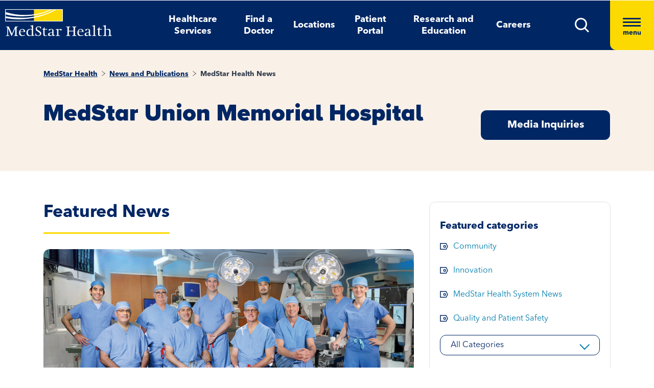

--- FILE ---
content_type: text/html; charset=utf-8
request_url: https://www.medstarhealth.org/news-and-publications/news/news-category/medstar-union-memorial-hospital
body_size: 11533
content:



<!DOCTYPE html>
<!--[if lt IE 7]>      <html class="no-js lt-ie9 lt-ie8 lt-ie7"> <![endif]-->
<!--[if IE 7]>         <html class="no-js lt-ie9 lt-ie8"> <![endif]-->
<!--[if IE 8]>         <html class="no-js lt-ie9"> <![endif]-->
<!--[if gt IE 8]><!-->
<html class="no-js" lang="en">
<!--<![endif]-->
<head>
<link href="/-/media/feature/experience-accelerator/bootstrap-4/bootstrap-4/styles/optimized-min.css?t=20250405T091327Z" rel="stylesheet"><link href="/-/media/base-themes/core-libraries/styles/optimized-min.css?t=20251211T200533Z" rel="stylesheet"><link href="/-/media/base-themes/main-theme/styles/optimized-min.css?t=20251211T200644Z" rel="stylesheet"><link href="/-/media/themes/mho/medstar/mho-theme/styles/pre-optimized-min.css?t=20251114T122026Z" rel="stylesheet">

    
    



    <title>News Category Search | MedStar Health</title>


<link rel="canonical" href="https://www.medstarhealth.org/news-and-publications/news/news-category" />



    <link href="/-/media/project/mho/medstar/icons/favicon.png" rel="shortcut icon" />




<meta property="og:title"  content="News Category Search | MedStar Health"><meta property="og:url"  content="https://www.medstarhealth.org/news-and-publications/news/news-category">







<meta property="twitter:title"  content="News Category Search | MedStar Health"><meta property="twitter:card"  content="summary_large_image">

<div class="component content col-12">
    <div class="component-content">



	

	<script type="application/ld+json">
	{ 
		"@context": "https://schema.org", 
		"@type": "", 
		"name": "",
		"url":  "https://www.medstarhealth.org/news-and-publications/news/news-category", 
		"description": "",
		"image": "" 
	}
	</script>


    </div>
</div>


<!--Adobe Tag Manager-->
<script src=https://assets.adobedtm.com/b8ef345f1835/3e86cfaec371/launch-6a812c7be335.min.js async></script>

<!-- Google Tag Manager -->
<script>(function(w,d,s,l,i){w[l]=w[l]||[];w[l].push({'gtm.start':
new Date().getTime(),event:'gtm.js'});var f=d.getElementsByTagName(s)[0],
j=d.createElement(s),dl=l!='dataLayer'?'&l='+l:'';j.async=true;j.src=
'https://www.googletagmanager.com/gtm.js?id='+i+dl;f.parentNode.insertBefore(j,f);
})(window,document,'script','dataLayer','GTM-W37347S');</script>
<!-- End Google Tag Manager -->

<!-- Start Common Scripts -->
<meta name="format-detection" content="telephone=no">
<Meta  Name="google-site-verification" Content="ZqPCkFEen8W4QL2cB4onw4llYV2oWlNy2LzQkMYzZpA"/>
<!-- End Common Scripts -->


    <meta name="viewport" content="width=device-width, initial-scale=1" />

</head>
<body class="default-device bodyclass">
    



<!-- Google Tag Manager (noscript) -->
<noscript><iframe src="https://www.googletagmanager.com/ns.html?id=GTM-W37347S"
height="0" width="0" style="display:none;visibility:hidden"></iframe></noscript>
<!-- End Google Tag Manager (noscript) -->
    
<!-- #wrapper -->
<div id="wrapper">
    <!-- #header -->
    <header>
        <div id="header" class="container">
            <div class="row">

    








<div class="component container col-12 position-center mho-bg-dark-blue">
    <div class="component-content" >
<div class="row">
<div class="row component column-splitter">
        <div class="col-5 col-lg-2">
            <div class="row">

<div class="component row-splitter">
        <div class="container-fluid">
            <div >
                <div class="row">


    <a  class="skip-link" href="#content">skip to main navigation</a>
</div>
            </div>
        </div>
        <div class="container-fluid">
            <div >
                <div class="row">

<div class="component image col-12 brand-icon-wrapper">
    <div class="component-content">
<div class="field-image"><a title="Header Logo" href="/"><img src="/-/media/themes/mho/medstar/mho-theme/images/partial-design/header/logo.svg?iar=0&amp;hash=427B5894065C2E75C566D94E5A51CA5F" alt="MedStar Health logo" loading="lazy" data-variantitemid="{D544EA7B-CEB2-4343-9F84-357E0A26A8AC}" data-variantfieldname="Image" /></a></div>    </div>
</div>
</div>
            </div>
        </div>
</div></div>
        </div>
        <div class="col-6 d-none d-sm-none col-lg-8 d-lg-block d-xl-block">
            <div class="row">

<div class="component link-list col-12 header-Nav-menu">
    <div class="component-content">
        
        <ul>
                    <li class="item0 odd first">
<div class="default-button field-link"><a data-variantfieldname="Link" href="/services" data-variantitemid="{A3EFE2D7-2C5F-472C-8F8D-981BC3A3A114}" role="button">Healthcare Services</a></div>                    </li>
                    <li class="item1 even">
<div class="default-button field-link"><a class="fad-url" data-variantfieldname="Link" href="/doctors" data-variantitemid="{83B8F34B-0D5C-47F1-A100-A38804407907}" role="button">Find a Doctor</a></div>                    </li>
                    <li class="item2 odd">
<div class="default-button field-link"><a class="fal-url" data-variantfieldname="Link" href="/locations" data-variantitemid="{1279CAFE-6DCD-4425-B6CC-1BA973E1EA04}" role="button">Locations</a></div>                    </li>
                    <li class="item3 even">
<div class="default-button field-link"><a data-variantfieldname="Link" href="/patient-portal" data-variantitemid="{E43AC2DC-6E7E-45F9-8C3F-29864E17891D}" role="button">Patient Portal</a></div>                    </li>
                    <li class="item4 odd">
<div class="default-button field-link"><a data-variantfieldname="Link" href="/innovation-and-research" data-variantitemid="{CFB383EB-B1D6-47AE-8758-ABD5A84B7B37}" role="button">Research and Education</a></div>                    </li>
                    <li class="item5 even last">
<div class="default-button field-link"><a data-variantfieldname="Link" target="_blank" rel="noopener noreferrer" href="https://careers.medstarhealth.org" data-variantitemid="{DB8FA77A-8022-457A-B33E-3813B61D8A0C}" role="button">Careers</a></div>                    </li>
        </ul>
    </div>
</div>
</div>
        </div>
        <div class="col-7 col-lg-2 hamBurger-button">
            <div class="row">


    <div class="component rich-text col-12 nav-menu-icons">
        <div class="component-content">
<a class="header-map-icon-wrapper fad-url" href="/Doctors#doctorssearch_g=19.0759837%7C72.8776559&amp;doctorssearch_distance%20by%20miles=25000&amp;doctorssearch_o=Distance%2CAscending&amp;doctorssearch_g=39.3555665%7C-76.563896&amp;doctorssearch_distance%20by%20miles=25000&amp;doctorssearch_o=Distance%2CAscending" role="button" tabindex="0" aria-label="location"><img alt="" src="-/media/Themes/MHO/Medstar/MHO Theme/images/Partial Design/Header/Stethescope_icon.svg?h=62&amp;w=50&amp;hash=E04B0D0D75EAFF7FF37420743485E601" style="height: 62px; width: 50px;" /></a>
<a class="header-profile-icon-wrapper" href="/patient-portal" role="button" tabindex="0" aria-label="profile"><img alt="" src="-/media/Themes/MHO/Medstar/MHO Theme/images/Partial Design/Header/Profile.svg?h=62&amp;w=50&amp;hash=E9D71991CFC4D5C487A966DD79D500ED" style="height: 62px; width: 50px;" /></a>
<a class="header-map-icon-wrapper" href="https://careers.medstarhealth.org" role="button" tabindex="0" aria-label="Career"><img alt="" src="-/media/Themes/MHO/Medstar/MHO Theme/images/Partial Design/Header/Career.svg?h=62&amp;w=50&amp;hash=74EE837F39C2063890FE3440CC194C64" style="height: 62px; width: 50px;" /></a>
<a class="search-icon-wrapper-mob" role="button" tabindex="0" aria-label="search"><img alt="" src="-/media/Themes/MHO/Medstar/MHO Theme/images/Partial Design/Header/mSearch.svg?h=62&amp;w=50&amp;hash=F7A8042ED72C21315C9FF6080BADB948" style="height: 62px; width: 50px;" /></a>
<a href="#null" class="search-icon-wrapper" role="button" aria-label="search" aria-expanded="false"><img alt="Search" src="-/media/Themes/MHO/Medstar/MHO Theme/images/Partial Design/Header/DesktopSearch.png?h=29&amp;w=29&amp;hash=9E5C9C23DAF14DCFDF31A05658F31AD8" style="height: 29px; width: 29px;" /></a>
<a href="#null" class="hamburger-wrapper" aria-label="Hamburger menu" aria-expanded="true"><span><span></span><span></span><span></span>menu</span></a>        </div>
    </div>
</div>
        </div>
        <div class="col-6 HamBurger-Overly">
            <div class="row">


<div class="component container col-12">
    <div class="component-content" >
<div class="row">

<div class="component row-splitter">
        <div class="container-fluid">
            <div >
                <div class="row">


<div class="component container col-12 hamburger-menu position-center mho-bg-light-blue">
    <div class="component-content" >
<div class="row">

<div class="component row-splitter">
        <div class="container-fluid">
            <div >
                <div class="row">

<div class="component image col-12 menu-close">
    <div class="component-content">
<div class="field-image"><img src="/-/media/themes/mho/medstar/mho-theme/images/partial-design/hamburger-menu/group-679.svg?iar=0&amp;hash=8909406604418E7DAE08B757E8859648" alt="Close" loading="lazy" data-variantitemid="{F838CBCB-9543-4978-8BE5-2421700603DA}" data-variantfieldname="Image" /></div><div class="field-imagecaption"></div>    </div>
</div>
</div>
            </div>
        </div>
        <div class="container-fluid">
            <div >
                <div class="row">


    <div class="component rich-text col-12 SearchText-H2">
        <div class="component-content">
<label>What can we help you find?</label>        </div>
    </div>



<div class="component container col-12 recent-search-box">
    <div class="component-content" >
<div class="row">


    <div class="component rich-text col-12 recent-search-box-inner">
        <div class="component-content">
<h3>Your recent searches</h3>        </div>
    </div>
</div>    </div>
</div></div>
            </div>
        </div>
</div></div>    </div>
</div></div>
            </div>
        </div>
        <div class="container-fluid">
            <div >
                <div class="row">


<div class="component container col-12 hamburger-menu hamburger-menu-nav-links position-center mho-bg-white">
    <div class="component-content" >
<div class="row">

<div class="component row-splitter">
        <div class="container-fluid">
            <div >
                <div class="row">


<div class="component container col-12 main-Menu-warapper">
    <div class="component-content" >
<div class="row">

<div class="component link col-12 image" id="UCLink">
    <div class="component-content">




   <a class="poi-url fal-url"  href="/locations#locationsearch_Locations by Type=Urgent Care" tabindex="-1">
<img src="/-/media/themes/mho/medstar/mho-theme/images/partial-design/hamburger-menu/group-682.svg?iar=0&amp;hash=F0F428665140520050E4DABE971EB4A3" alt="Urgent Care" /></a>
<span class="image-caption field-imagecaption">
<a class="poi-url fal-url"  href="/locations#locationsearch_Locations by Type=Urgent Care" tabindex="-1"></a></span>
<div class="field-targeturl">
  <a class="poi-url fal-url" href="/locations#locationsearch_Locations by Type=Urgent Care">Urgent Care</a>
</div>
    </div>
</div>

<div class="component link col-12 image" id="PCLink">
    <div class="component-content">




   <a class="poi-url fal-url"  href="/locations#locationsearch_Locations by Type=Primary Care" tabindex="-1">
<img src="/-/media/themes/mho/medstar/mho-theme/images/partial-design/hamburger-menu/path-10256.svg?iar=0&amp;hash=F6159D416BF2900F7F815DAE48BA39F1" alt="Primary Care" /></a>
<span class="image-caption field-imagecaption">
<a class="poi-url fal-url"  href="/locations#locationsearch_Locations by Type=Primary Care" tabindex="-1"></a></span>
<div class="field-targeturl">
  <a class="poi-url fal-url" href="/locations#locationsearch_Locations by Type=Primary Care">Primary Care</a>
</div>
    </div>
</div>

<div class="component link col-12 image" id="SCLink">
    <div class="component-content">




   <a class="poi-url fad-url"  href="/services" tabindex="-1">
<img src="/-/media/themes/mho/medstar/mho-theme/images/partial-design/hamburger-menu/path-10257.svg?iar=0&amp;hash=25B2EE844B3753F0D8E730525F5D2754" alt="Specialty Care" /></a>
<span class="image-caption field-imagecaption">
<a class="poi-url fad-url"  href="/services" tabindex="-1"></a></span>
<div class="field-targeturl">
  <a class="poi-url fad-url" href="/services">Specialty Care</a>
</div>
    </div>
</div>

<div class="component link col-12 image" id="THLink">
    <div class="component-content">




   <a class="poi-url "  href="/services/medstar-evisit-telehealth" tabindex="-1">
<img src="/-/media/themes/mho/medstar/mho-theme/images/partial-design/hamburger-menu/group-703.svg?h=86&amp;iar=0&amp;w=68&amp;hash=8841879F8D06C6604E4B97574D4435D4" alt="Telehealth" width="68" height="86" /></a>
<span class="image-caption field-imagecaption">
<a class="poi-url "  href="/services/medstar-evisit-telehealth" tabindex="-1"></a></span>
<div class="field-targeturl">
  <a class="poi-url " href="/services/medstar-evisit-telehealth">Telehealth</a>
</div>
    </div>
</div></div>    </div>
</div></div>
            </div>
        </div>
        <div class="container-fluid">
            <div >
                <div class="row">

<div class="component link-list col-12 Hamburger-Nav-List">
    <div class="component-content">
        
        <ul>
                    <li class="item0 odd first">
<div class="default-button field-link"><a class="fad-url" data-variantfieldname="Link" href="/doctors" data-variantitemid="{19E9D315-D303-4497-A57C-16F47D27901A}" role="button">Find a Doctor</a></div>                    </li>
                    <li class="item1 even last">
<div class="default-button field-link"><a class="fal-url" data-variantfieldname="Link" href="/locations" data-variantitemid="{B3A24DD0-C262-4021-ACF1-37501A7EF94F}" role="button">Find a Location</a></div>                    </li>
        </ul>
    </div>
</div>


<div class="component link-list col-12 Hamburger-Nav-List">
    <div class="component-content">
        
        <ul>
                    <li class="item0 odd first">
<div class="default-button field-link"><a data-variantfieldname="Link" target="_blank" title="Careers" rel="noopener noreferrer" href="https://careers.medstarhealth.org/" data-variantitemid="{CB00A7DC-2270-4AC5-B632-811022330664}" role="button">Careers</a></div>                    </li>
                    <li class="item1 even">
<div class="default-button field-link"><a data-variantfieldname="Link" title="Nursing Careers" href="https://careers.medstarhealth.org/nursing-welcome" data-variantitemid="{4B9C4672-EE96-47F8-8DA0-C5D3EB263EA3}" role="button">Nursing Careers</a></div>                    </li>
                    <li class="item2 odd last">
<div class="default-button field-link"><a data-variantfieldname="Link" target="_blank" title="Physical Therapy Careers" rel="noopener noreferrer" href="https://careers.medstarhealth.org/physicaltherapy" data-variantitemid="{BF392D2A-2376-4AD0-827E-E0E0977053A8}" role="button">Physical Therapy Careers</a></div>                    </li>
        </ul>
    </div>
</div>
</div>
            </div>
        </div>
        <div class="container-fluid">
            <div >
                <div class="row">

<div class="component link-list col-12 Hamburger-Nav-List">
    <div class="component-content">
        
        <ul>
                    <li class="item0 odd first">
<div class="default-button field-link"><a data-variantfieldname="Link" href="/education" data-variantitemid="{EA85F596-81F3-4D6C-A440-AF4BA1EE374D}" role="button">Medical Education</a></div>                    </li>
                    <li class="item1 even last">
<div class="default-button field-link"><a data-variantfieldname="Link" href="/innovation-and-research" data-variantitemid="{9960F6B7-B288-427B-A80C-2F3B7F5F75D9}" role="button">Research &amp; Innovation</a></div>                    </li>
        </ul>
    </div>
</div>
</div>
            </div>
        </div>
        <div class="container-fluid">
            <div >
                <div class="row">

<div class="component link-list col-12 Hamburger-Nav-List">
    <div class="component-content">
        
        <ul>
                    <li class="item0 odd first">
<div class="default-button field-link"><a data-variantfieldname="Link" href="/patient-portal" data-variantitemid="{46CFCAE4-5DDF-4A7C-84C3-0E450E12B70A}" role="button">Patient Portal</a></div>                    </li>
                    <li class="item1 even">
<div class="default-button field-link"><a data-variantfieldname="Link" target="_blank" rel="noopener noreferrer" href="https://apps.loyale.us/Patient/#/Login/MEDSTAR" data-variantitemid="{360DBDF5-CEE4-422E-97F8-ADDA1E35CB71}" role="button">Pay My Bill</a></div>                    </li>
                    <li class="item2 odd">
<div class="default-button field-link"><a data-variantfieldname="Link" href="/billing-and-insurance" data-variantitemid="{6C008442-47C7-43EF-85CD-5A62B5F8E898}" role="button">Billing &amp; Insurance Questions</a></div>                    </li>
                    <li class="item3 even last">
<div class="default-button field-link"><a data-variantfieldname="Link" href="/contact-us" data-variantitemid="{34CC0660-BA8F-4145-8A37-696408CD865B}" role="button">Contact Us</a></div>                    </li>
        </ul>
    </div>
</div>
</div>
            </div>
        </div>
        <div class="container-fluid">
            <div >
                <div class="row">

<div class="component link-list col-12 Hamburger-Nav-List">
    <div class="component-content">
        
        <ul>
                    <li class="item0 odd first">
<div class="default-button field-link"><a data-variantfieldname="Link" href="/about" data-variantitemid="{DEC816C6-781C-49F0-8CC8-DA575DD75C04}" role="button">About Us</a></div>                    </li>
                    <li class="item1 even">
<div class="default-button field-link"><a data-variantfieldname="Link" href="/for-healthcare-professionals" data-variantitemid="{D8E2A3A4-5183-4AAE-B073-5F19E1A62A1C}" role="button">For Healthcare Professionals</a></div>                    </li>
                    <li class="item2 odd">
<div class="default-button field-link"><a data-variantfieldname="Link" href="/news-and-publications" data-variantitemid="{CED9D670-1213-4910-971B-0721DA869F8D}" role="button">News &amp; Publications</a></div>                    </li>
                    <li class="item3 even">
<div class="default-button field-link"><a data-variantfieldname="Link" href="/classes-and-events" data-variantitemid="{C5DE8EC6-D018-4A9F-91BF-48470917D412}" role="button">Classes &amp; Events</a></div>                    </li>
                    <li class="item4 odd last">
<div class="default-button field-link"><a data-variantfieldname="Link" href="/philanthropy" data-variantitemid="{B94ECEF9-55B4-41EB-9DA4-7050FE227597}" role="button">Philanthropy</a></div>                    </li>
        </ul>
    </div>
</div>
</div>
            </div>
        </div>
</div></div>    </div>
</div></div>
            </div>
        </div>
</div></div>    </div>
</div></div>
        </div>
        <div class="col-6 header-search-cmpt">
            <div class="row">


<div class="component container col-12 header-search-box nav-menu-icons-wrapper mho-bg-dark-blue">
    <div class="component-content" >
<div class="row">


<div class="component container col-12">
    <div class="component-content" >
<div class="row">

<div class="component row-splitter">
        <div class="container-fluid">
            <div >
                <div class="row">

<div class="component search-box col-10 col-md-10" data-properties='{"endpoint":"//sxa/search/results/","suggestionEndpoint":"//sxa/search/suggestions/","suggestionsMode":"ShowPredictions","resultPage":"/global-search","targetSignature":"globalprovider,globalservice,globallocation,globalce,globalnews,globalblog,globalpatient,globalarticle,globalother","v":"{F82227C3-9A21-4496-908B-F3B82257EBB7}","s":"","p":25,"l":"","languageSource":"SearchResultsLanguage","searchResultsSignature":"globalprovider,globalservice,globallocation,globalce,globalnews,globalblog,globalpatient,globalarticle,globalother","itemid":"{1A10FB60-96CE-4593-B7D0-F83F74761EE0}","minSuggestionsTriggerCharacterCount":2}'>
    <div class="component-content">
        
                <input type="text" class="search-box-input" autocomplete="off" name="textBoxSearch" maxlength="100" placeholder="Providers, Services, and More" />
                    <button class="search-box-button-with-redirect" type="submit">
                        .
                    </button>
    </div>
</div>


<div class="component image col-2 col-md-2 close-btn">
    <div class="component-content">
<div class="field-image"><img src="/-/media/themes/mho/medstar/mho-theme/images/partial-design/hamburger-menu/group-679.svg?iar=0&amp;hash=8909406604418E7DAE08B757E8859648" alt="Close" loading="lazy" data-variantitemid="{F838CBCB-9543-4978-8BE5-2421700603DA}" data-variantfieldname="Image" /></div><div class="field-imagecaption"></div>    </div>
</div>



<div class="component container col-12 recent-search-box">
    <div class="component-content" >
<div class="row">


    <div class="component rich-text col-12 recent-search-box-inner">
        <div class="component-content">
<h3>Your recent searches</h3>        </div>
    </div>
</div>    </div>
</div></div>
            </div>
        </div>
</div></div>    </div>
</div></div>    </div>
</div></div>
        </div>
</div></div>    </div>
</div></div>
        </div>
    </header>
    <!-- /#header -->
    <!-- #content -->
    <main>
        <div id="content" class="container">
            <div class="row">



<div class="component content basic-hero col-12 d-none d-sm-none d-md-none d-lg-none d-xl-none">
    <div class="component-content">
<div class="component container col-12 box-extra-large">
<div class="component-content">
    <div class="row">
       <div class="col-12">
             <div class="field-title">News Category Search | MedStar Health</div>
        </div>
    </div>
</div>
</div>    </div>
</div>



<div class="component container col-12">
    <div class="component-content" >
<div class="row">

<div class="component row-splitter">
        <div class=" bg-full-width heading-cta-banner mho-bg-cream container-fluid">
            <div >
                <div class="row">

<div class="component row-splitter">
        <div class="container-fluid">
            <div >
                <div class="row">
<div class="component breadcrumb col-12 Breadcrumb-Generic">
    <div class="component-content">
        <nav aria-label="Breadcrumb" role="navigation" class="title-hover">
            <ol>
                    <li class="breadcrumb-item home">
<div class="notranslate field-navigationtitle"><a title="MedStar Health" href="/">MedStar Health</a></div>                            <span class="separator">&gt;</span>
                    </li>
                    <li class="breadcrumb-item ">
<div class="notranslate field-navigationtitle"><a title="News and Publications" href="/news-and-publications">News and Publications</a></div>                            <span class="separator">&gt;</span>
                    </li>
                    <li class="breadcrumb-item last">
<div class="notranslate field-navigationtitle"><a title="MedStar Health News" href="/news-and-publications/news">MedStar Health News</a></div>                            <span class="separator">&gt;</span>
                    </li>
            </ol>
        </nav>
    </div>
</div>
</div>
            </div>
        </div>
        <div class="container-fluid">
            <div >
                <div class="row">
<div class="row component column-splitter">
        <div class="col-lg-9">
            <div class="row">

<div class="component content col-12">
    <div class="component-content">
<h1 class="field-hero-title">MedStar Health News
<input type="hidden" id="serviceName" name="serviceName" value="">
</h1>    </div>
</div>
</div>
        </div>
        <div class="col-lg-3">
            <div class="row">

<div class="component content col-12">
    <div class="component-content">





                <div class="field-content button-with-border">
                    <a href="/news-and-publications/media-contacts" role="button">Media Inquiries</a>
                </div>
            
            </div>
</div>
</div>
        </div>
</div></div>
            </div>
        </div>
</div></div>
            </div>
        </div>
        <div class="container-fluid">
            <div >
                <div class="row">


<div class="component container col-12">
    <div class="component-content" >
<div class="row">


<div class="component container col-12">
    <div class="component-content" >
<div class="row">
<div class="row component column-splitter">
        <div class="col-lg-8 adjust-layout-spacing">
            <div class="row">


        <h2>Featured News</h2>
        <div class="component custom-search-results col-12 title-hover date-title-tag minified-search-summary minified-search-summary-tar">
            <ul class="search-result-list">
                        <li>
                                        <div class="field-main-image">
                                            <image width="800" height="450" alt="Thomas MacGillivray and a team of surgeons performs a surgical procedure at MedStar Health." src="https://medstarhealth-delivery.sitecorecontenthub.cloud/api/public/content/news%2FTwo-MedStar-Health-Hospitals-Earn-Highest-Quality-Ratings-for-Lifesaving-Heart-Procedures?v=491c0931" stylelabs-content-id="499748" stylelabs-content-type="Image" thumbnailsrc="https://medstarhealth.sitecorecontenthub.cloud/api/gateway/499748/thumbnail" />
                                        </div>

                                    <div class="field-publish-date">
                                        July 23, 2025
                                    </div>

                                <div class="field-title field-hero-title">
                                    <a title="Two MedStar Health Hospitals Earn Highest Quality Ratings for Lifesaving Heart Procedures" href="/News-and-Publications/News/Two-MedStar-Health-Hospitals-Earn-Highest-Quality-Ratings-for-Lifesaving-Heart-Procedures">Two MedStar Health Hospitals Earn Highest Quality Ratings for Lifesaving Heart Procedures</a>
                                </div>

                                <div class="field-content field-content">
<p>The top-tier recognition underscores cardiac surgery programs&amp;rsquo; excellence in patient care and outcomes.
WASHINGTON &amp;ndash; Two MedStar Health hospitals have been awarded the highest quality rati...</p>

                                </div>

                                    <div class="field-linked-tags">
                                                    <span class="tag-link field-title">
                                                        <a data-href="cardiology" data-title="Cardiology" class="category-tag-filter categories-dropdown" href="/news-and-publications/news/news-category/cardiology">Cardiology</a>
                                                    </span>
                                                    <span class="tag-link field-title">
                                                        <a data-href="heart-and-vascular" data-title="Heart and Vascular" class="category-tag-filter categories-dropdown" href="/news-and-publications/news/news-category/heart-and-vascular">Heart and Vascular</a>
                                                    </span>
                                    </div>
                        </li>
            </ul>

            
            

        </div>
</div>
        </div>
        <div class="col-lg-4 adjust-layout-spacing">
            <div class="row">


<div class="component container col-12 category-right-section component-spacing grey-border border-round">
    <div class="component-content" >
<div class="row">

<div class="component row-splitter">
        <div class="container-fluid">
            <div >
                <div class="row">    <div class="component categories-filter">
        <div class="component-content">
<div>
<div class="component">
                <div class="component-content">
                    <div class="featured-category">
                        <h4 role="heading" aria-level="2" class="text-primaryFontDemi">Featured categories</h4>
                        <ul>
						
							
						     <li class="field-content">
                                <a data-href="community" data-title="Community" class="tag-link categories-dropdown" href="/news-and-publications/news/news-category/community">Community</a>  
                            </li>
						
							
						     <li class="field-content">
                                <a data-href="innovation" data-title="Innovation" class="tag-link categories-dropdown" href="/news-and-publications/news/news-category/innovation">Innovation</a>  
                            </li>
						
							
						     <li class="field-content">
                                <a data-href="medstar-health-system-news" data-title="MedStar Health System News" class="tag-link categories-dropdown" href="/news-and-publications/news/news-category/medstar-health-system-news">MedStar Health System News</a>  
                            </li>
						
							
						     <li class="field-content">
                                <a data-href="quality-and-patient-safety" data-title="Quality and Patient Safety" class="tag-link categories-dropdown" href="/news-and-publications/news/news-category/quality-and-patient-safety">Quality and Patient Safety</a>  
                            </li>
						
                        </ul>
                        <div class="dropdown categories-dropdown-new">
                            <button type="button" class="btn btn-primary dropdown-btn" data-toggle="dropdown"
                                 aria-haspopup="true" aria-expanded="false" aria-label="All Categories">All Categories
                            </button>
                            
							<ul class="dropdown-menu">
                                    <li>
										<a class="dropdown-item categories-dropdown-first" href="/news-and-publications/news">All Categories</a>
									<li>
                           
                             
								
								<li>
                                    <a data-href="behavioral-health" data-title="Behavioral Health" class="dropdown-item categories-dropdown" href="/news-and-publications/news/news-category/behavioral-health">Behavioral Health</a>                                       
                                </li>
                             
								
								<li>
                                    <a data-href="cancer" data-title="Cancer" class="dropdown-item categories-dropdown" href="/news-and-publications/news/news-category/cancer">Cancer</a>                                       
                                </li>
                             
								
								<li>
                                    <a data-href="dermatology" data-title="Dermatology" class="dropdown-item categories-dropdown" href="/news-and-publications/news/news-category/dermatology">Dermatology</a>                                       
                                </li>
                             
								
								<li>
                                    <a data-href="gastroenterology" data-title="Gastroenterology" class="dropdown-item categories-dropdown" href="/news-and-publications/news/news-category/gastroenterology">Gastroenterology</a>                                       
                                </li>
                             
								
								<li>
                                    <a data-href="heart-and-vascular" data-title="Heart and Vascular" class="dropdown-item categories-dropdown" href="/news-and-publications/news/news-category/heart-and-vascular">Heart and Vascular</a>                                       
                                </li>
                             
								
								<li>
                                    <a data-href="innovation" data-title="Innovation" class="dropdown-item categories-dropdown" href="/news-and-publications/news/news-category/innovation">Innovation</a>                                       
                                </li>
                             
								
								<li>
                                    <a data-href="orthopedics" data-title="Orthopedics" class="dropdown-item categories-dropdown" href="/news-and-publications/news/news-category/orthopedics">Orthopedics</a>                                       
                                </li>
                             
								
								<li>
                                    <a data-href="physical-therapy" data-title="Physical Therapy" class="dropdown-item categories-dropdown" href="/news-and-publications/news/news-category/physical-therapy">Physical Therapy</a>                                       
                                </li>
                             
								
								<li>
                                    <a data-href="primary-care" data-title="Primary Care" class="dropdown-item categories-dropdown" href="/news-and-publications/news/news-category/primary-care">Primary Care</a>                                       
                                </li>
                             
								
								<li>
                                    <a data-href="research" data-title="Research" class="dropdown-item categories-dropdown" href="/news-and-publications/news/news-category/research">Research</a>                                       
                                </li>
                             
								
								<li>
                                    <a data-href="sports-medicine" data-title="Sports Medicine" class="dropdown-item categories-dropdown" href="/news-and-publications/news/news-category/sports-medicine">Sports Medicine</a>                                       
                                </li>
                             
								
								<li>
                                    <a data-href="transplant" data-title="Transplant" class="dropdown-item categories-dropdown" href="/news-and-publications/news/news-category/transplant">Transplant</a>                                       
                                </li>
                             
								
								<li>
                                    <a data-href="urology" data-title="Urology" class="dropdown-item categories-dropdown" href="/news-and-publications/news/news-category/urology">Urology</a>                                       
                                </li>
                           
			  			
                            </ul>
							
                        </div>
                    </div>
                    <div class="category-browse-news">
                        <h4 role="none" class="text-primaryFontDemi">Browse news by hospital and team</h4>
                        <div class="dropdown">
                            <button type="button" class="btn btn-primary dropdown-btn" data-toggle="dropdown"
                                aria-haspopup="true" aria-expanded="false" aria-label="Browse news by hospital and team">All Hospitals and Teams
                            </button>							
							
							<ul class="dropdown-menu">
                                    <li>
										<a class="dropdown-item hospital-dropdown-first" href="/news-and-publications/news">All Hospitals and Teams</a>
									<li>
                           
                             
								
								<li>                                      
									<a data-href="medstar-franklin-square-medical-center" data-title="MedStar Franklin Square Medical Center" class="dropdown-item hospitals-dropdown" href="/news-and-publications/news/news-category/medstar-franklin-square-medical-center">MedStar Franklin Square Medical Center</a>									
                                </li>
                             
								
								<li>                                      
									<a data-href="medstar-georgetown-university-hospital" data-title="MedStar Georgetown University Hospital" class="dropdown-item hospitals-dropdown" href="/news-and-publications/news/news-category/medstar-georgetown-university-hospital">MedStar Georgetown University Hospital</a>									
                                </li>
                             
								
								<li>                                      
									<a data-href="medstar-good-samaritan-hospital" data-title="MedStar Good Samaritan Hospital" class="dropdown-item hospitals-dropdown" href="/news-and-publications/news/news-category/medstar-good-samaritan-hospital">MedStar Good Samaritan Hospital</a>									
                                </li>
                             
								
								<li>                                      
									<a data-href="medstar-harbor-hospital" data-title="MedStar Harbor Hospital" class="dropdown-item hospitals-dropdown" href="/news-and-publications/news/news-category/medstar-harbor-hospital">MedStar Harbor Hospital</a>									
                                </li>
                             
								
								<li>                                      
									<a data-href="medstar-health-research-institute" data-title="MedStar Health Research Institute" class="dropdown-item hospitals-dropdown" href="/news-and-publications/news/news-category/medstar-health-research-institute">MedStar Health Research Institute</a>									
                                </li>
                             
								
								<li>                                      
									<a data-href="medstar-institute-for-innovation" data-title="MedStar Institute for Innovation" class="dropdown-item hospitals-dropdown" href="/news-and-publications/news/news-category/medstar-institute-for-innovation">MedStar Institute for Innovation</a>									
                                </li>
                             
								
								<li>                                      
									<a data-href="medstar-montgomery-medical-center" data-title="MedStar Montgomery Medical Center" class="dropdown-item hospitals-dropdown" href="/news-and-publications/news/news-category/medstar-montgomery-medical-center">MedStar Montgomery Medical Center</a>									
                                </li>
                             
								
								<li>                                      
									<a data-href="medstar-national-rehabilitation-hospital" data-title="MedStar National Rehabilitation Hospital" class="dropdown-item hospitals-dropdown" href="/news-and-publications/news/news-category/medstar-national-rehabilitation-hospital">MedStar National Rehabilitation Hospital</a>									
                                </li>
                             
								
								<li>                                      
									<a data-href="medstar-southern-maryland-hospital-center" data-title="MedStar Southern Maryland Hospital Center" class="dropdown-item hospitals-dropdown" href="/news-and-publications/news/news-category/medstar-southern-maryland-hospital-center">MedStar Southern Maryland Hospital Center</a>									
                                </li>
                             
								
								<li>                                      
									<a data-href="medstar-union-memorial-hospital" data-title="MedStar Union Memorial Hospital" class="dropdown-item hospitals-dropdown" href="/news-and-publications/news/news-category/medstar-union-memorial-hospital">MedStar Union Memorial Hospital</a>									
                                </li>
                             
								
								<li>                                      
									<a data-href="medstar-washington-hospital-center" data-title="MedStar Washington Hospital Center" class="dropdown-item hospitals-dropdown" href="/news-and-publications/news/news-category/medstar-washington-hospital-center">MedStar Washington Hospital Center</a>									
                                </li>
                           
			  			
                            </ul>
                        </div>
                    </div>
                    <div class="category-reporter">
                        <h4 role="none" class="text-primaryFontDemi">For reporters</h4>
                        <div class="dropdown">
                            <button type="button" class="btn btn-primary dropdown-btn" data-toggle="dropdown"
                               aria-haspopup="true" aria-expanded="false" aria-label="Contact media relations">Contact Media Relations
                            </button>
                            <ul class="dropdown-menu">
							
                                <li>
                                  <a class="dropdown-item" href="/news-and-publications/media-contacts">Media Contacts</a>								
                                </li>
						    
                                <li>
                                  <a class="dropdown-item" href="/news-and-publications/news/downloadable-images">Downloadable Images</a>								
                                </li>
						    
                                <li>
                                  <a class="dropdown-item" href="/news-and-publications/news/reporters-notebook">Reporters Notebook</a>								
                                </li>
						    
                            </ul>
                        </div>
                    </div>
                </div>
            </div></div>        </div>
    </div>
</div>
            </div>
        </div>
        <div class="container-fluid">
            <div >
                <div class="row">


    <div class="component rich-text col-12 remove-bottom-space padding-0">
        <div class="component-content">
<h5 role="heading" aria-level="2">Share this</h5>        </div>
    </div>


<script>!function(d,s,id){var js,fjs=d.getElementsByTagName(s)[0];if(!d.getElementById(id)){js=d.createElement(s);js.id=id;js.src="//platform.twitter.com/widgets.js";fjs.parentNode.insertBefore(js,fjs);}}(document,"script","twitter-wjs");</script><div class="component social-media-share col-12 remove-bottom-space medstar-social-media">
    <div class="component-content">
         
        <ul>
                <li>
                    <a class="facebook-icon" href="https://www.facebook.com/sharer/sharer.php?u=" 
  onclick="
    window.open(
      'https://www.facebook.com/sharer/sharer.php?u='+encodeURIComponent(location.href), 
      'facebook-share-dialog', 
      'width=626,height=436'); 
    return false;">
 <span class="sr-only">Medstar Facebook opens a new window</span>
</a>
                </li>
                <li>
                    <a class="twitter-icon" href="https://twitter.com/share?url="
 onclick="
    window.open(
      'https://twitter.com/share?url='+encodeURIComponent(location.href),
      'facebook-share-dialog', 
      'width=626,height=436'); 
    return false;">
<span class="sr-only">Medstar Twitter opens a new window</span>
</a>
                </li>
                <li>
                    <a class="linkedln-icon" href="https://linkedin.com/shareArticle?mini=true&amp;url=" 
  onclick="
    window.open(
      'https://linkedin.com/shareArticle?mini=true&amp;url='+encodeURIComponent(location.href), 
      'facebook-share-dialog', 
      'width=626,height=436'); 
    return false;">
<span class="sr-only">Medstar Linkedin opens a new window</span>
</a>
                </li>
        </ul>
    </div>
</div></div>
            </div>
        </div>
</div></div>    </div>
</div></div>
        </div>
</div></div>    </div>
</div>


<div class="component container col-12">
    <div class="component-content" >
<div class="row">


        <h2>All News</h2>
        <div class="component custom-search-results col-12 title-hover date-title-tag minified-search-summary minified-search-summary-tar result-pagination">
                <input type="hidden" id="TotalCardCount" name="TotalCardCount" value="77" />
                <input type="hidden" id="CardCountPerPage" name="CardCountPerPage" value="6" />
            <ul class="search-result-list">
                        <li>
                                        <div class="field-main-image">
                                            <image width="800" height="450" alt="Thomas MacGillivray and a team of surgeons performs a surgical procedure at MedStar Health." src="https://medstarhealth-delivery.sitecorecontenthub.cloud/api/public/content/news%2FTwo-MedStar-Health-Hospitals-Earn-Highest-Quality-Ratings-for-Lifesaving-Heart-Procedures?v=491c0931" stylelabs-content-id="499748" stylelabs-content-type="Image" thumbnailsrc="https://medstarhealth.sitecorecontenthub.cloud/api/gateway/499748/thumbnail" />
                                        </div>

                                    <div class="field-publish-date">
                                        July 23, 2025
                                    </div>

                                <div class="field-title field-hero-title">
                                    <a title="Two MedStar Health Hospitals Earn Highest Quality Ratings for Lifesaving Heart Procedures" href="/News-and-Publications/News/Two-MedStar-Health-Hospitals-Earn-Highest-Quality-Ratings-for-Lifesaving-Heart-Procedures">Two MedStar Health Hospitals Earn Highest Quality Ratings for Lifesaving Heart Procedures</a>
                                </div>

                                <div class="field-content field-content">
<p>The top-tier recognition underscores cardiac surgery programs&amp;rsquo; excellence in patient care and outcomes.
WASHINGTON &amp;ndash; Two MedStar Health hospitals have been awarded the highest quality rati...</p>

                                </div>

                                    <div class="field-linked-tags">
                                                    <span class="tag-link field-title">
                                                        <a data-href="cardiology" data-title="Cardiology" class="category-tag-filter categories-dropdown" href="/news-and-publications/news/news-category/cardiology">Cardiology</a>
                                                    </span>
                                                    <span class="tag-link field-title">
                                                        <a data-href="heart-and-vascular" data-title="Heart and Vascular" class="category-tag-filter categories-dropdown" href="/news-and-publications/news/news-category/heart-and-vascular">Heart and Vascular</a>
                                                    </span>
                                    </div>
                        </li>
                        <li>
                                        <div class="field-main-image">
                                            <image width="800" height="450" alt="Antony Kaliyadan, Brian Bethea and Jonathan Wang lead the team that performed the first transcatheter tricuspid valve replacement (TTVR) in Maryland - at MedStar Union Memorial Hospital in Baltimore" src="https://medstarhealth-delivery.sitecorecontenthub.cloud/api/public/content/news%2Fttvr?v=99648bdf" stylelabs-content-id="646842" stylelabs-content-type="Image" thumbnailsrc="https://medstarhealth.sitecorecontenthub.cloud/api/gateway/646842/thumbnail" />
                                        </div>

                                    <div class="field-publish-date">
                                        January 13, 2025
                                    </div>

                                <div class="field-title field-hero-title">
                                    <a title="MedStar Health First in Maryland to Implant FDA Approved Tricuspid Valves in Patients Without Need for Open Heart Surgery" href="/News-and-Publications/News/First-in-Maryland-to-Implant-FDA-Approved-Tricuspid-Valves">MedStar Health First in Maryland to Implant FDA Approved Tricuspid Valves in Patients Without Need for Open Heart Surgery</a>
                                </div>

                                <div class="field-content field-content">
<p>Two patients at MedStar Union Memorial Hospital receive recently FDA-approved Evoque Tricuspid Valve Replacements for severe tricuspid regurgitation.
BALTIMORE&amp;mdash; In two separate procedures, MedSt...</p>

                                </div>

                                    <div class="field-linked-tags">
                                                    <span class="tag-link field-title">
                                                        <a data-href="cardiology" data-title="Cardiology" class="category-tag-filter categories-dropdown" href="/news-and-publications/news/news-category/cardiology">Cardiology</a>
                                                    </span>
                                                    <span class="tag-link field-title">
                                                        <a data-href="heart-and-vascular" data-title="Heart and Vascular" class="category-tag-filter categories-dropdown" href="/news-and-publications/news/news-category/heart-and-vascular">Heart and Vascular</a>
                                                    </span>
                                    </div>
                        </li>
                        <li>
                                        <div class="field-main-image">
                                            <image width="800" height="450" alt="Dr. James Higgins, MedStar Health hand surgeon, wears the prestigious 2024 Andrew J. Weiland Medal awarded to him by the American Society for Surgery of the Hand (ASSH)." src="https://medstarhealth-delivery.sitecorecontenthub.cloud/api/public/content/News%2FChief-of-Curtis-National-Hand-Center-Given-Prestigious-Award?v=6dbbe2b0" stylelabs-content-id="641466" stylelabs-content-type="Image" thumbnailsrc="https://medstarhealth.sitecorecontenthub.cloud/api/gateway/641466/thumbnail" />
                                        </div>

                                    <div class="field-publish-date">
                                        November 11, 2024
                                    </div>

                                <div class="field-title field-hero-title">
                                    <a title="Prestigious Weiland Medal Awarded to Chief of MedStar Health’s Curtis National Hand Center" href="/News-and-Publications/News/Chief-of-Curtis-National-Hand-Center-Given-Prestigious-Award">Prestigious Weiland Medal Awarded to Chief of MedStar Health’s Curtis National Hand Center</a>
                                </div>

                                <div class="field-content field-content">
<p>James P. Higgins, MD, is selected among an international field of hand surgeons for pioneering work.
BALTIMORE&amp;mdash; James P. Higgins, MD, chief of MedStar Health&amp;rsquo;s Curtis National Hand Center&amp;...</p>

                                </div>

                                    <div class="field-linked-tags">
                                                    <span class="tag-link field-title">
                                                        <a data-href="medstar-health-system-news" data-title="MedStar Health System News" class="category-tag-filter categories-dropdown" href="/news-and-publications/news/news-category/medstar-health-system-news">MedStar Health System News</a>
                                                    </span>
                                                    <span class="tag-link field-title">
                                                        <a data-href="awards-and-accreditation" data-title="Awards and Accreditation" class="category-tag-filter categories-dropdown" href="/news-and-publications/news/news-category/awards-and-accreditation">Awards and Accreditation</a>
                                                    </span>
                                    </div>
                        </li>
                        <li>
                                    <div class="field-main-image">
                                        <img src="/-/media/project/mho/medstar/news-images/mhs/ablation-pr-hero.jpg">
                                    </div>

                                    <div class="field-publish-date">
                                        November 06, 2024
                                    </div>

                                <div class="field-title field-hero-title">
                                    <a title="MedStar Health Expands Use of Innovative Technology for Safer Treatment of Atrial Fibrillation to MedStar Union Memorial Hospital" href="/News-and-Publications/News/Use-of-Technology-for-Atrial-Fibrillation-Expanded-to-MedStar-Union-Memorial-Hospital">MedStar Health Expands Use of Innovative Technology for Safer Treatment of Atrial Fibrillation to MedStar Union Memorial Hospital</a>
                                </div>

                                <div class="field-content field-content">
<p>FDA-approved pulsed field ablation is a major breakthrough in electrophysiology.
BALTIMORE&amp;mdash; MedStar Health now offers the full array of treatment options for paroxysmal (intermittent) and persis...</p>

                                </div>

                                    <div class="field-linked-tags">
                                                    <span class="tag-link field-title">
                                                        <a data-href="heart-and-vascular" data-title="Heart and Vascular" class="category-tag-filter categories-dropdown" href="/news-and-publications/news/news-category/heart-and-vascular">Heart and Vascular</a>
                                                    </span>
                                                    <span class="tag-link field-title">
                                                        <a data-href="innovation" data-title="Innovation" class="category-tag-filter categories-dropdown" href="/news-and-publications/news/news-category/innovation">Innovation</a>
                                                    </span>
                                    </div>
                        </li>
                        <li>
                                        <div class="field-main-image">
                                            <image width="800" height="600" alt="Xray of a hand injury resulting from mishandling fireworks." src="https://medstarhealth-delivery.sitecorecontenthub.cloud/api/public/content/news%2FMedStar-Health-Prepares-for-Fireworks-Season-with-Safety-Tips-and-Warning?v=c6eb6b88" stylelabs-content-id="615584" stylelabs-content-type="Image" thumbnailsrc="https://medstarhealth.sitecorecontenthub.cloud/api/gateway/615584/thumbnail" />
                                        </div>

                                    <div class="field-publish-date">
                                        June 24, 2024
                                    </div>

                                <div class="field-title field-hero-title">
                                    <a title="MedStar Health Prepares for Fireworks Season with Safety Tips and Warning" href="/News-and-Publications/News/MedStar-Health-Prepares-for-Fireworks-Season-with-Safety-Tips-and-Warning">MedStar Health Prepares for Fireworks Season with Safety Tips and Warning</a>
                                </div>

                                <div class="field-content field-content">
<p>More than half of all fireworks injuries are to the hand and upper extremity.
BALTIMORE &amp;ndash; As Independence Day approaches, MedStar Health urges everyone to prioritize safety when celebrating with...</p>

                                </div>

                                    <div class="field-linked-tags">
                                                    <span class="tag-link field-title">
                                                        <a data-href="hand-surgery" data-title="Hand Surgery" class="category-tag-filter categories-dropdown" href="/news-and-publications/news/news-category/hand-surgery">Hand Surgery</a>
                                                    </span>
                                    </div>
                        </li>
                        <li>
                                        <div class="field-main-image">
                                            <image mediaid="" stylelabs-content-id="606059" thumbnailsrc="https://medstarhealth.sitecorecontenthub.cloud/api/gateway/606059/thumbnail" src="https://medstarhealth-delivery.sitecorecontenthub.cloud/api/public/content/news%2Fmedstar-health-unveils-expansion-at-curtis-national-hand-center-vip-event_group?v=5d1707d5" stylelabs-content-type="Image" alt="MedStar Health unveils the Curtis National Hand Center expansion project." height="450" width="800" />
                                        </div>

                                    <div class="field-publish-date">
                                        April 30, 2024
                                    </div>

                                <div class="field-title field-hero-title">
                                    <a title="MedStar Health Unveils $3.2 Million Expansion at Curtis National Hand Center VIP Event" href="/News-and-Publications/News/MedStar-Health-Unveils-Expansion-at-Curtis-National-Hand-Center-VIP-Event">MedStar Health Unveils $3.2 Million Expansion at Curtis National Hand Center VIP Event</a>
                                </div>

                                <div class="field-content field-content">
<p>World renowned site celebrates deeply rooted history of education and innovative hand surgery.&amp;nbsp;
BALTIMORE &amp;ndash; MedStar Health unveiled its newly renovated and expanded Curtis National Hand Cen...</p>

                                </div>

                        </li>
            </ul>

            <div class="component rich-text col-12 remove-bottom-space"><div class="component-content"><div class="bs-docs-example"><p class="blog-pagination"></p></div></div></div>
            <ul class="d-none"><li><a href="https://www.medstarhealth.org/news-and-publications/news/news-category/medstar-union-memorial-hospital/1" title="">1</a></li><li><a href="https://www.medstarhealth.org/news-and-publications/news/news-category/medstar-union-memorial-hospital/2" title="">2</a></li><li><a href="https://www.medstarhealth.org/news-and-publications/news/news-category/medstar-union-memorial-hospital/3" title="">3</a></li><li><a href="https://www.medstarhealth.org/news-and-publications/news/news-category/medstar-union-memorial-hospital/4" title="">4</a></li><li><a href="https://www.medstarhealth.org/news-and-publications/news/news-category/medstar-union-memorial-hospital/5" title="">5</a></li><li><a href="https://www.medstarhealth.org/news-and-publications/news/news-category/medstar-union-memorial-hospital/6" title="">6</a></li><li><a href="https://www.medstarhealth.org/news-and-publications/news/news-category/medstar-union-memorial-hospital/7" title="">7</a></li><li><a href="https://www.medstarhealth.org/news-and-publications/news/news-category/medstar-union-memorial-hospital/8" title="">8</a></li><li><a href="https://www.medstarhealth.org/news-and-publications/news/news-category/medstar-union-memorial-hospital/9" title="">9</a></li><li><a href="https://www.medstarhealth.org/news-and-publications/news/news-category/medstar-union-memorial-hospital/10" title="">10</a></li><li><a href="https://www.medstarhealth.org/news-and-publications/news/news-category/medstar-union-memorial-hospital/11" title="">11</a></li><li><a href="https://www.medstarhealth.org/news-and-publications/news/news-category/medstar-union-memorial-hospital/12" title="">12</a></li><li><a href="https://www.medstarhealth.org/news-and-publications/news/news-category/medstar-union-memorial-hospital/13" title="">13</a></li></ul>

        </div>



    <div class="component rich-text col-12 remove-bottom-space">
        <div class="component-content">
<h2 class="h2title-underline" style="width: 532px;">MedStar Health makes the news</h2>        </div>
    </div>



<div class="component search-results col-12 title-hover date-title-tag minified-search-summary news-search-results" data-class-variant="" data-properties='{&quot;endpoint&quot;:&quot;//sxa/search/results/&quot;,&quot;v&quot;:&quot;{FE617A29-96D5-4299-838C-8F70BE940EA3}&quot;,&quot;s&quot;:&quot;{3FB0A763-91EF-4348-9D2A-8878971F074B}&quot;,&quot;l&quot;:&quot;&quot;,&quot;p&quot;:3,&quot;defaultSortOrder&quot;:&quot;Publish Date,Descending&quot;,&quot;sig&quot;:&quot;makenews&quot;,&quot;itemid&quot;:&quot;{1A10FB60-96CE-4593-B7D0-F83F74761EE0}&quot;,&quot;autoFireSearch&quot;:true}'>
        <div class="component-content">
            
            <div class="no-results" style="display: none">
                
                
            </div>
            <div class="progress"></div>
        </div>
</div>


<div class="component link col-12 Default-Button">
    <div class="component-content">

    </div>
</div></div>    </div>
</div>


<div class="component container col-12">
    <div class="component-content" >
<div class="row"></div>    </div>
</div>    <div class="component promo  vertical-padded-component col-12">
        <div class="component-content">
<div class="four-col-interactive-image-cmpt">

<h2>Other news and publications</h2>

  <ul>
  <li>

                
                   <a href=/blog>
				   <div class="field-image">
                     <img src="/-/media/project/mho/medstar/news-and-publications/115-health-blogs.jpg?h=302&amp;iar=0&amp;w=540&amp;hash=3BAF074DC6B52938F5B51532113F03CE" alt="Health Professionals" width="540" height="302" />
					 </div>
                        <div class="nav-arrow">
MedStar Health Blog
                        </div>
                    </a>

                </li>
    <li>

                
                   <a href=/news-and-publications/articles-and-research-reports>
				   <div class="field-image">
                     <img src="/-/media/project/mho/medstar/news-and-publications/115-research.jpg?h=302&amp;iar=0&amp;w=540&amp;hash=E68B763B2EB4782173D45F36B867B9EE" alt="Research" width="540" height="302" />
					 </div>
                        <div class="nav-arrow">
Research Articles
                        </div>
                    </a>

                </li>
    <li>

                
                   <a href=/news-and-publications/community-health-reports>
				   <div class="field-image">
                     <img src="/-/media/project/mho/medstar/news-and-publications/115-community-health.jpg?h=302&amp;iar=0&amp;w=540&amp;hash=28B320D07ED2C8F5A914BAFB0D0591EE" alt="Community Health" width="540" height="302" />
					 </div>
                        <div class="nav-arrow">
Community Health
                        </div>
                    </a>

                </li>
    <li>

                
                   <a href=/news-and-publications/podcasts>
				   <div class="field-image">
                     <img src="/-/media/project/mho/medstar/news-and-publications/podcast.jpg?h=191&amp;iar=0&amp;w=255&amp;hash=C472FCA5BCCD340C9DCCEFA838F11247" alt="Podcast" width="255" height="191" />
					 </div>
                        <div class="nav-arrow">
Podcasts
                        </div>
                    </a>

                </li>
    
	  </ul>
</div>        </div>
    </div>
</div>    </div>
</div></div>
            </div>
        </div>
</div></div>    </div>
</div></div>
        </div>
    </main>
    <!-- /#content -->
    <!-- #footer -->
    <footer>
        <div id="footer" class="container">
            <div class="row">




<div class="component container col-12 position-center">
    <div class="component-content" >
<div class="row">


    <div class="component rich-text col-12 mho-bg-cream location-popup">
        <div class="component-content">
<div class="modal-dialog">
<div class="modal-content">
<div class="modal-header">
<a class="add_loctionnclose_icon" aria-label="Close dialog" role="button" href="#null"></a>
</div>
<div class="modal-body">
<div class="location_form_title">
<a class="use-my-current-location" aria-label="Use my current location" href="#null">Use My Current Location</a>
<p class="geolocation-denied-error-msg">Please Enable Location Services in Your Browser Settings to Continue</p>
<p>Or</p>
<p role="heading" aria-level="2">Enter Your Preferred Location</p>
</div>
<form method="POST">
    <div class="form-group">
    <div>
    <input id="loc-zip_code" aria-describedby="loc-zip-error" name="zip_code" class="form-control input-lg pac-target-input" type="text" placeholder="Zip code or city, state" autocomplete="off" />
    </div>
    </div>
    <div class="form-group">
    <div>
    <!-- <a class="btn btn-link" href="">Forgot Your Password?</a> -->
    <p class="error-message" tabindex="0">Invalid Address !</p>
    <p class="error-message zipcode" id="loc-zip-error" tabindex="-1" data-errorcontent="Please Enter Valid Zip Code"><span></span></p>
    <button class="btn" type="submit"><strong>Update Preferred Location</strong></button>
    </div>
    </div>
</form>
</div>
</div>
<!-- /.modal-content -->
</div>        </div>
    </div>


<div class="component row-splitter">
        <div class="container-fluid">
            <div >
                <div class="row">


<div class="component container col-12 position-center mho-bg-cream">
    <div class="component-content" >
<div class="row">
<div class="row component column-splitter">
        <div class="col-12 col-lg-4">
            <div class="row">

<div class="component image col-12">
    <div class="component-content">
<div class="field-image"><img src="/-/media/themes/mho/medstar/mho-theme/images/partial-design/footer/mwhc_footer_logo.svg?h=70&amp;iar=0&amp;w=253&amp;hash=EA930484D59B62F2270DC2F9C0D18ED6" alt="MedStar Health logo" width="253" height="70" loading="lazy" data-variantitemid="{2B13DC50-1656-4E91-9C35-307A15B03328}" data-variantfieldname="Image" /></div><div class="field-imagecaption"></div>    </div>
</div>
</div>
        </div>
        <div class="col-12 col-lg-8">
            <div class="row">

<div class="component link-list col-12 Footer-Nav-list">
    <div class="component-content">
        
        <ul>
                    <li class="item0 odd first">
<div class="default-button field-link"><a data-variantfieldname="Link" title="Covid-19 Information" href="/services/covid-19-info" data-variantitemid="{CC5E1180-F2B2-442B-B51C-58BA3DD8BD72}" role="button">COVID-19 Information</a></div>                    </li>
                    <li class="item1 even">
<div class="default-button field-link"><a data-variantfieldname="Link" href="/disclaimer" data-variantitemid="{803F958E-2445-4C0E-94DC-54794AD4EFC9}" role="button">Disclaimer</a></div>                    </li>
                    <li class="item2 odd">
<div class="default-button field-link"><a data-variantfieldname="Link" href="/disclosure-of-outside-interests" data-variantitemid="{F868A53C-9243-477C-9794-27237FC51D6B}" role="button">Disclosure of Outside Interests</a></div>                    </li>
                    <li class="item3 even">
<div class="default-button field-link"><a data-variantfieldname="Link" title="Equity, Inclusion, and Diversity" href="/about/equity-inclusion-diversity" data-variantitemid="{E8381A49-C7E5-415E-A7F4-F48270D5C70D}" role="button">Equity, Inclusion &amp; Diversity</a></div>                    </li>
                    <li class="item4 odd">
<div class="default-button field-link"><a data-variantfieldname="Link" href="/feedback" data-variantitemid="{C1C2D39C-0A1D-4656-9957-C54B9F72AE86}" role="button">Feedback</a></div>                    </li>
                    <li class="item5 even">
<div class="default-button field-link"><a data-variantfieldname="Link" href="/financial-assistance-policy" data-variantitemid="{37D2C59B-FCF8-413E-90A2-EB6F613C7B36}" role="button">Financial Assistance Policy</a></div>                    </li>
                    <li class="item6 odd">
<div class="default-button field-link"><a data-variantfieldname="Link" title="Good Faith Estimate and No Surprise Billing" href="/good-faith-estimate" data-variantitemid="{6556C7B9-B712-45F3-8B3E-AB3D6D88B511}" role="button">Good Faith Estimate and No Surprise Billing</a></div>                    </li>
                    <li class="item7 even">
<div class="default-button field-link"><a data-variantfieldname="Link" href="/infection-control-policy" data-variantitemid="{70329F82-2F38-4F30-8F83-CA22AB5392A1}" role="button">Infection Control Policy</a></div>                    </li>
                    <li class="item8 odd">
<div class="default-button field-link"><a data-variantfieldname="Link" target="_blank" rel="noopener noreferrer" href="https://www.medstarfamilychoice.com/" data-variantitemid="{AE1E9559-D187-443D-9653-7F0AEE9AA1F6}" role="button">MedStar Family Choice</a></div>                    </li>
                    <li class="item9 even">
<div class="default-button field-link"><a data-variantfieldname="Link" href="/office-policies" data-variantitemid="{F8159DAC-236D-486B-945A-A41ECE0E8F29}" role="button">MedStar Health Office Policies</a></div>                    </li>
                    <li class="item10 odd">
<div class="default-button field-link"><a data-variantfieldname="Link" data-variantitemid="{8FF82C33-9D1F-4DF2-930C-C769DB6F0BAC}" role="button">MedStar Health Partners</a></div>                    </li>
                    <li class="item11 even">
<div class="default-button field-link"><a data-variantfieldname="Link" href="/notice-of-nondiscrimination" data-variantitemid="{0F7158DE-0F7D-4754-9F85-A5BCFF253F4B}" role="button">Notice of Nondiscrimination</a></div>                    </li>
                    <li class="item12 odd">
<div class="default-button field-link"><a data-variantfieldname="Link" href="/online-privacy-policy" data-variantitemid="{1EB34745-740A-4865-8923-619A1B27BBBE}" role="button">Online Privacy Policy</a></div>                    </li>
                    <li class="item13 even">
<div class="default-button field-link"><a data-variantfieldname="Link" title="Patient and Visitor Code of Conduct" href="/code-of-conduct" data-variantitemid="{48E4E6B6-F544-4315-BBA6-D4C7ADA0DE6E}" role="button">Patient and Visitor Code of Conduct</a></div>                    </li>
                    <li class="item14 odd">
<div class="default-button field-link"><a data-variantfieldname="Link" href="/patient-privacy-policy" data-variantitemid="{C5A62203-2C8C-46C6-81D2-5C353D357C84}" role="button">Patient Privacy Policy</a></div>                    </li>
                    <li class="item15 even">
<div class="default-button field-link"><a data-variantfieldname="Link" href="/patient-rights-and-responsibilities" data-variantitemid="{8DB00F3A-52F5-4AEC-9C12-A93C1AD67441}" role="button">Patient Rights &amp; Responsibilities</a></div>                    </li>
                    <li class="item16 odd">
<div class="default-button field-link"><a data-variantfieldname="Link" title="Price Transparency" href="/price-transparency-disclosures" data-variantitemid="{0EB2C6F9-8178-42D4-B1B5-55C529DA141A}" role="button">Price Transparency</a></div>                    </li>
                    <li class="item17 even">
<div class="default-button field-link"><a data-variantfieldname="Link" href="/quality-and-patient-safety" data-variantitemid="{CF10093A-7031-432A-A52B-CA3BD8D168F7}" role="button">Quality &amp; Patient Safety</a></div>                    </li>
                    <li class="item18 odd">
<div class="default-button field-link"><a data-variantfieldname="Link" href="/quality-and-patient-safety/social-media-sites-and-disclaimers" data-variantitemid="{6BFF7A68-1906-4E68-861F-FAA2DA8892DF}" role="button">Social Media Sites and Disclaimers</a></div>                    </li>
                    <li class="item19 even">
<div class="default-button field-link"><a data-variantfieldname="Link" title="Support Persons for Patients with Disabilities" href="/support-persons-policy" data-variantitemid="{C9DAAA5D-FE7C-4F71-A0F0-F6DBDD9E4FDB}" role="button">Support Persons for Patients with Disabilities</a></div>                    </li>
                    <li class="item20 odd last">
<div class="default-button field-link"><a class="translate medstar-google-translate" data-variantfieldname="Link" data-variantitemid="{1408DC84-1674-4FAC-AA24-E4A64FC1A3BF}" role="button">Translate</a></div>                    </li>
        </ul>
    </div>
</div>
</div>
        </div>
</div></div>    </div>
</div></div>
            </div>
        </div>
        <div class="container-fluid">
            <div >
                <div class="row">


<div class="component container col-12 position-center mho-bg-dark-blue">
    <div class="component-content" >
<div class="row">
<div class="row component column-splitter">
        <div class="col-12 col-md-6 col-lg-4">
            <div class="row">


    <div class="component rich-text col-12 text-left">
        <div class="component-content">
<p>&copy; 2025 MedStar Health</p>
<br class="t-last-br" />
<br class="t-last-br" />        </div>
    </div>
</div>
        </div>
        <div class="col-12 col-lg-4">
            <div class="row">

<div class="component link-list navbar-nav col-12 button-with-border button-yellow-bg">
    <div class="component-content">
        
        <ul>
                    <li class="item0 odd first">
<div class="field-link"><a data-variantfieldname="Link" target="|Custom" title="Careers" href="https://careers.medstarhealth.org/" data-variantitemid="{F8D69DE1-12E8-4866-A57A-68EF26174885}" role="button">Careers</a></div>                    </li>
                    <li class="item1 even last">
<div class="field-link"><a data-variantfieldname="Link" href="/contact-us" data-variantitemid="{B575469F-009D-4027-858F-FDC52CE52704}" role="button">Contact Us</a></div>                    </li>
        </ul>
    </div>
</div>
</div>
        </div>
        <div class="col-12 col-md-6 col-lg-4">
            <div class="row">

<script src="//platform.linkedin.com/in.js" type="text/javascript" async></script><div class="component social-media-share col-12">
    <div class="component-content">
         
        <ul>
                <li>
                    <a href="https://www.facebook.com/MedStarHealth" target="_blank" class="facebook-icon"> <span class="sr-only">Medstar Facebook opens a new window</span></a>
                </li>
                <li>
                    <a href="https://twitter.com/MedStarHealth"  target="_blank" class="twitter-icon" ><span class="sr-only">Medstar Twitter opens a new window</span></a>
                </li>
                <li>
                     <a href="https://www.instagram.com/accounts/login/?next=/MedStarHealth/" target="_blank"  class="insta-icon"><span class="sr-only">Medstar Instagram opens a new window</span></a>
                </li>
                <li>
                    <a href="https://www.youtube.com/MedStarHealth" target="_blank"  class="youtube-icon"><span class="sr-only">Medstar Youtube opens a new window</span></a>
                </li>
                <li>
                    <a href="https://www.linkedin.com/company/medstar-health/" target="_blank"  class="linkedln-icon"><span class="sr-only">Medstar Linkedin opens a new window</span></a>
                </li>
        </ul>
    </div>
</div></div>
        </div>
</div></div>    </div>
</div></div>
            </div>
        </div>
</div></div>    </div>
</div></div>
        </div>
    </footer>
    <!-- /#footer -->
</div>
<!-- /#wrapper -->

    






<script src="/-/media/base-themes/core-libraries/scripts/optimized-min.js?t=20251211T200552Z"></script><script src="/-/media/base-themes/above-all/scripts/optimized-min.js?t=20251211T200558Z"></script><script src="/-/media/base-themes/xa-api/scripts/optimized-min.js?t=20251211T200449Z"></script><script src="/-/media/base-themes/main-theme/scripts/optimized-min.js?t=20251211T200456Z"></script><script src="/-/media/base-themes/google-maps-js-connector/scripts/optimized-min.js?t=20240610T121318Z"></script><script src="/-/media/base-themes/maps/scripts/optimized-min.js?t=20251211T200421Z"></script><script src="/-/media/base-themes/searchtheme/scripts/optimized-min.js?t=20251211T200421Z"></script><script src="/-/media/base-themes/components-theme/scripts/optimized-min.js?t=20251211T200422Z"></script><script src="/-/media/base-themes/resolve-conflicts/scripts/optimized-min.js?t=20251211T200422Z"></script><script src="/-/media/themes/mho/medstar/mho-theme/scripts/pre-optimized-min.js?t=20251110T085744Z"></script>    <!-- /#wrapper -->
</body>
</html>

--- FILE ---
content_type: image/svg+xml
request_url: https://www.medstarhealth.org/-/media/themes/mho/medstar/mho-theme/images/partial-design/footer/mwhc_footer_logo.svg?h=70&iar=0&w=253&hash=EA930484D59B62F2270DC2F9C0D18ED6
body_size: 2517
content:
<svg xmlns="http://www.w3.org/2000/svg" width="246.814" height="62.06" viewBox="0 0 246.814 62.06"><defs><style>.a{fill:#002664;}.b,.d{fill:#fff;}.c{fill:#fcd900;}.d{fill-rule:evenodd;}</style></defs><g transform="translate(1.567 36.548)"><g transform="translate(0 0)"><path class="a" d="M51.7,95.882l7.573-16.64c1.234.1,2.1.13,3.5.13a21.7,21.7,0,0,0,2.268-.064c.033,0,.2-.034.5-.066v.78l-1.235.456c-1.735.617-1.9.877-1.9,2.924V96.89c0,2.047.367,2.5,2.535,3.219l.968.292-.032.78a50.684,50.684,0,0,0-5.072-.13c-2.469,0-3.4.033-4.671.13v-.78l1.334-.553c1.568-.65,1.8-1.04,1.8-2.925V83.4L51.1,101.342h-.434L42.691,83.4V96.89c0,2.047.166,2.308,2.1,3.088l1.034.422v.78a44.315,44.315,0,0,0-4.637-.13,35.885,35.885,0,0,0-3.7.13l-.032-.78.968-.292c2.135-.684,2.535-1.2,2.535-3.219V83.4c0-1.982-.266-2.339-2.235-3.055l-.9-.326v-.78a24.455,24.455,0,0,0,3.07.13,31.529,31.529,0,0,0,3.335-.13Z" transform="translate(-37.453 -76.026)"/><path class="a" d="M80.036,91.579H68.893l-.033.228c0,2.86.435,4.356,1.6,5.752a5.006,5.006,0,0,0,4,1.82,14.415,14.415,0,0,0,5.071-1.137l.367.943a14.643,14.643,0,0,1-6.973,1.884c-4.438,0-7.173-2.892-7.173-7.572,0-5.264,3.2-8.873,7.974-8.873a5.972,5.972,0,0,1,6.306,6.241Zm-3.47-1.138c-.067-3.25-1.1-4.679-3.37-4.679a4.128,4.128,0,0,0-3.336,1.657,4.9,4.9,0,0,0-.968,3.022Z" transform="translate(-35.226 -75.752)"/><path class="a" d="M93.942,101.693V99.906a10.517,10.517,0,0,1-5.506,1.592c-4.137,0-6.873-2.989-6.873-7.507,0-5.494,3.537-9.068,8.941-9.068a7.619,7.619,0,0,1,3.438.683V81.152c0-1.591-.435-2.014-2.336-2.4l-1.334-.261v-.649a58.1,58.1,0,0,0,6.639-1.657v21.19c0,1.462.268,1.721,2.4,2.145l.9.162v.586l-.333.064a50.117,50.117,0,0,0-5.439,1.235Zm0-14.788a6.659,6.659,0,0,0-3.3-.845c-3.537,0-5.773,2.893-5.773,7.508,0,3.932,1.935,6.37,5.072,6.37a10.021,10.021,0,0,0,3.569-.748l.435-.162Z" transform="translate(-33.983 -76.181)"/><path class="a" d="M100.772,94.979h.8c.9,2.341,1.468,3.38,2.168,3.965a5.538,5.538,0,0,0,3.336.975c2.6,0,4.371-1.494,4.371-3.671,0-1.43-.6-2.177-2.869-3.673l-3.069-2.015c-2.4-1.593-2.97-2.081-3.47-3.219a5.288,5.288,0,0,1-.534-2.4c0-3.51,2.6-5.818,6.572-5.818a11.661,11.661,0,0,1,2.1.163c.067,0,.566.1,1.5.261a11.075,11.075,0,0,0,1.5.163h.467c0,1.039.1,3.25.167,4.484l.033.456h-.735l-.2-.422c-1.5-3.152-2.335-3.835-4.8-3.835-2.4,0-4,1.4-4,3.478,0,1.657.4,2.177,2.935,3.8l3.537,2.243c2.8,1.819,3.837,3.25,3.837,5.3,0,3.477-3.036,5.98-7.24,5.98a13.142,13.142,0,0,1-2.268-.194l-2.235-.456a7.36,7.36,0,0,0-1.6-.129h-.067v-.326C101.006,98.847,100.872,96.376,100.772,94.979Z" transform="translate(-32.472 -76.032)"/><path class="a" d="M118.052,86.252h-2.436V85.6a8.2,8.2,0,0,0,2.837-1.819,8.9,8.9,0,0,0,1.567-2.731l.134-.325h.867v4.257h5.772v1.268h-5.772v10.27c0,2.242.834,3.314,2.635,3.314a8.728,8.728,0,0,0,3.137-.649l.333.78a15.169,15.169,0,0,1-5.405,1.3c-2.4,0-3.67-1.3-3.67-3.705Z" transform="translate(-31.304 -75.95)"/><path class="a" d="M137.55,92.041V87.361c0-1.3-.633-1.885-2.1-1.885-1.3,0-1.736.194-2.169.974-.9,1.658-1.435,2.146-2.4,2.146a1.427,1.427,0,0,1-1.535-1.463c0-1.559,2.5-2.633,6.105-2.633,3.4,0,5.071,1.268,5.071,3.835v8.288a1.941,1.941,0,0,0,1.969,2.177,2.832,2.832,0,0,0,1.334-.356l.367.519c-2.235,1.56-3.37,2.112-4.37,2.112-1.068,0-1.669-.649-1.97-2.112-2.5,1.56-4.07,2.112-5.771,2.112a3.906,3.906,0,0,1-4.138-3.932,3.573,3.573,0,0,1,2.4-3.477c1.5-.618,2.8-.911,6.706-1.56Zm0,.91a24.927,24.927,0,0,0-4.371,1.04,2.725,2.725,0,0,0-1.935,2.665,2.548,2.548,0,0,0,2.77,2.568,8.475,8.475,0,0,0,3.536-.944Z" transform="translate(-30.335 -75.758)"/><path class="a" d="M150.361,84.346v2.21a9.864,9.864,0,0,1,5.371-1.918c1.635,0,2.469.65,2.469,1.853a1.582,1.582,0,0,1-1.7,1.69c-.8,0-1.1-.162-1.736-1.072a1.228,1.228,0,0,0-1.234-.716,6.375,6.375,0,0,0-3,.91v9.848c0,1.625.334,2.014,1.969,2.438l2.236.584v.748c-1.1-.1-2.3-.13-5.539-.13-3.069,0-4.1.033-5.1.13v-.748l1.567-.52c1.568-.519,1.9-.975,1.9-2.339V89.026c0-1.787-.334-2.177-2.2-2.47l-1.267-.194v-.618C145.157,85.582,148.192,84.9,150.361,84.346Z" transform="translate(-29.064 -75.766)"/><path class="a" d="M172.938,90.422v6.4c0,2.047.166,2.275,2.536,3.216l.968.358-.035.78c-1.2-.1-2.368-.13-5.371-.13-2.436,0-3.437.033-4.7.13l-.033-.78.968-.326c2.135-.715,2.535-1.235,2.535-3.249V83.5c0-1.983-.434-2.5-2.535-3.185l-.968-.293.033-.78c1.2.1,2.568.13,5.271.13,2.5,0,3.67-.033,4.8-.13l.035.78-.968.293c-2.1.65-2.536,1.2-2.536,3.185v5.655h11.01V83.5c0-1.983-.434-2.535-2.536-3.185l-.968-.293v-.78c1.168.1,2.5.13,5.3.13,2.436,0,3.636-.033,4.8-.13v.78l-.935.293c-2.135.682-2.535,1.2-2.535,3.185V96.826c0,2.047.134,2.241,2.535,3.216l.935.358v.78c-1.235-.1-2.4-.13-5.472-.13-2.268,0-3.236.033-4.637.13v-.78l.968-.358c2.335-.942,2.536-1.17,2.536-3.216v-6.4Z" transform="translate(-27.317 -76.026)"/><path class="a" d="M204.984,91.579H193.841l-.033.228c0,2.86.435,4.356,1.6,5.752a5.006,5.006,0,0,0,4,1.82,14.41,14.41,0,0,0,5.071-1.137l.367.943a14.64,14.64,0,0,1-6.973,1.884c-4.438,0-7.173-2.892-7.173-7.572,0-5.264,3.2-8.873,7.973-8.873a5.972,5.972,0,0,1,6.306,6.241Zm-3.469-1.138c-.067-3.25-1.1-4.679-3.371-4.679a4.13,4.13,0,0,0-3.336,1.657,4.9,4.9,0,0,0-.968,3.022Z" transform="translate(-25.397 -75.752)"/><path class="a" d="M215.78,92.041V87.361c0-1.3-.633-1.885-2.1-1.885-1.3,0-1.736.194-2.169.974-.9,1.658-1.435,2.146-2.4,2.146a1.427,1.427,0,0,1-1.535-1.463c0-1.559,2.5-2.633,6.105-2.633,3.4,0,5.071,1.268,5.071,3.835v8.288a1.941,1.941,0,0,0,1.969,2.177,2.832,2.832,0,0,0,1.334-.356l.367.519c-2.235,1.56-3.37,2.112-4.37,2.112-1.068,0-1.669-.649-1.97-2.112-2.5,1.56-4.07,2.112-5.771,2.112a3.906,3.906,0,0,1-4.138-3.932,3.573,3.573,0,0,1,2.4-3.477c1.5-.618,2.8-.911,6.706-1.56Zm0,.91a24.93,24.93,0,0,0-4.371,1.04,2.725,2.725,0,0,0-1.935,2.665,2.548,2.548,0,0,0,2.77,2.568,8.475,8.475,0,0,0,3.536-.944Z" transform="translate(-24.181 -75.758)"/><path class="a" d="M228.772,76.242v21.19c0,1.853.367,2.275,2.27,2.86l1.067.292v.748c-1.535-.1-2.369-.13-4.771-.13-2.9,0-3.77.033-5,.13v-.748l1.535-.552c1.5-.554,1.935-1.138,1.935-2.6V81.215c0-1.593-.468-2.049-2.3-2.405l-1.368-.26v-.585l.333-.066,2.937-.682A22.576,22.576,0,0,0,228.772,76.242Z" transform="translate(-22.925 -76.178)"/><path class="a" d="M235.4,86.252H232.96V85.6a8.192,8.192,0,0,0,2.836-1.819,8.9,8.9,0,0,0,1.568-2.731l.133-.325h.868v4.257h5.772v1.268h-5.772v10.27c0,2.242.834,3.314,2.635,3.314a8.728,8.728,0,0,0,3.137-.649l.333.78a15.174,15.174,0,0,1-5.405,1.3c-2.4,0-3.67-1.3-3.67-3.705Z" transform="translate(-22.073 -75.95)"/><path class="a" d="M251.875,87.262V97.4c0,1.756.2,2.08,1.668,2.7l1.134.488v.748c-1.267-.1-2.3-.13-4.837-.13-2.168,0-3.069.033-4.4.13v-.748L247,99.968c1.535-.584,1.9-1.039,1.9-2.4V81.183c0-1.592-.434-2.047-2.3-2.405l-1.368-.26V77.9l.434-.1a45.937,45.937,0,0,0,6.206-1.593V86.416a15.723,15.723,0,0,1,6.472-1.5c3.137,0,4.7,1.787,4.7,5.428v7.02c0,1.039.1,1.592.4,1.885a5.549,5.549,0,0,0,1.9.942l1,.39v.748c-1.234-.1-2.335-.13-4.57-.13-2.6,0-3.838.033-4.838.13v-.748l1.2-.454c1.769-.716,1.935-.944,1.935-2.763V91.356c0-3.412-1.333-4.875-4.371-4.875A10.22,10.22,0,0,0,251.875,87.262Z" transform="translate(-21.107 -76.179)"/></g></g><g transform="translate(0 0)"><rect class="b" width="133.329" height="28.155"/><rect class="c" width="65.268" height="25.434" transform="translate(66.664 1.36)"/><rect class="a" width="65.268" height="25.434" transform="translate(1.396 1.36)"/><path class="b" d="M37.294,53.285a165.152,165.152,0,0,0,37.982,4.4,163.69,163.69,0,0,0,68.721-15h-4.636A148.888,148.888,0,0,1,80.967,54.536a149.633,149.633,0,0,1-43.673-6.471Z" transform="translate(-35.898 -41.334)"/><path class="d" d="M37.294,61.8A182.639,182.639,0,0,0,67.925,64.39a180.1,180.1,0,0,0,86.061-21.7h-4.32A171.627,171.627,0,0,1,71.957,61.133a173.676,173.676,0,0,1-34.663-3.495Z" transform="translate(-35.898 -41.334)"/></g></svg>

--- FILE ---
content_type: image/svg+xml
request_url: https://www.medstarhealth.org/-/media/themes/mho/medstar/mho-theme/images/partial-design/hamburger-menu/path-10256.svg?iar=0&hash=F6159D416BF2900F7F815DAE48BA39F1
body_size: 510
content:
<svg xmlns="http://www.w3.org/2000/svg" width="25.946" height="30.49" viewBox="0 0 25.946 30.49"><defs><style>.a{fill:#00306c;stroke:#00306c;stroke-width:0.2px;}</style></defs><path class="a" d="M636.145,287.289a7.884,7.884,0,0,1-7.875-7.875v-6.081a7.886,7.886,0,0,1-7.27-7.852v-7.875a.606.606,0,0,1,.606-.606h3.029a.606.606,0,1,1,0,1.212h-2.423v7.27a6.664,6.664,0,0,0,13.327,0v-7.27h-2.423a.606.606,0,1,1,0-1.212h3.029a.606.606,0,0,1,.606.606v7.875a7.886,7.886,0,0,1-7.269,7.852v6.081a6.664,6.664,0,1,0,13.327,0v-4.3a3.332,3.332,0,1,1,1.212,0v4.3A7.884,7.884,0,0,1,636.145,287.289Zm7.269-17.568a2.12,2.12,0,1,0,2.12,2.12A2.123,2.123,0,0,0,643.414,269.722Z" transform="translate(-620.9 -256.9)"/></svg>

--- FILE ---
content_type: image/svg+xml
request_url: https://www.medstarhealth.org/-/media/themes/mho/medstar/mho-theme/images/Arrows/up-arrow-blue.svg
body_size: 125
content:
<svg xmlns="http://www.w3.org/2000/svg" width="20.097" height="10.821" viewBox="0 0 20.097 10.821"><defs><style>.a{fill:none;stroke:#007DAC;stroke-linecap:round;stroke-linejoin:round;stroke-width:2px;}</style></defs><path class="a" d="M8.407,0,0,8.635l8.407,8.634" transform="translate(18.683 1) rotate(90)"/></svg>

--- FILE ---
content_type: image/svg+xml
request_url: https://www.medstarhealth.org/news-and-publications/news/news-category/-/media/Themes/MHO/Medstar/MHO%20Theme/images/Hospital/VIDEO%20ICON.svg
body_size: 751
content:
<svg xmlns="http://www.w3.org/2000/svg" width="75" height="75" viewBox="0 0 75 75"><defs><style>.a{fill:#002664;}.b,.c{fill:none;}.b{opacity:0.5;}.d{fill:#fff;}</style></defs><circle class="a" cx="37.5" cy="37.5" r="37.5"/><g transform="translate(14.746 14.75)"><path class="b" d="M22.642,0A22.642,22.642,0,1,1,0,22.642,22.642,22.642,0,0,1,22.642,0Z" transform="translate(0.501 0.501)"/><path class="c" d="M10.539,1.614a1,1,0,0,1,1.757,0L22.03,19.505a1,1,0,0,1-.878,1.478H1.683A1,1,0,0,1,.8,19.505Z" transform="translate(36.535 11.686) rotate(90)"/><path class="d" d="M39.143,62.286A23.15,23.15,0,1,1,59.873,49.429,23.17,23.17,0,0,1,39.143,62.286Zm0-44.506A21.363,21.363,0,1,0,60.506,39.143,21.388,21.388,0,0,0,39.143,17.78ZM32.022,50.715a.89.89,0,0,1-.89-.89V28.462a.89.89,0,0,1,1.316-.782L52.031,38.362a.89.89,0,0,1,0,1.563L32.449,50.606A.883.883,0,0,1,32.022,50.715Zm.89-20.753V48.325l16.834-9.182Z" transform="translate(-16 -16)"/></g></svg>

--- FILE ---
content_type: image/svg+xml
request_url: https://www.medstarhealth.org/news-and-publications/news/news-category/-/media/Themes/MHO/Medstar/MHO%20Theme/images/Partial%20Design/Header/Stethescope_icon.svg?h=62&w=50&hash=E04B0D0D75EAFF7FF37420743485E601
body_size: 514
content:
<svg xmlns="http://www.w3.org/2000/svg" xmlns:xlink="http://www.w3.org/1999/xlink" width="50" height="62" viewBox="-12 -19 50 62">
  <defs>
    <clipPath id="clip-path">
      <rect id="Rectangle_2080" data-name="Rectangle 2080" width="25" height="25" transform="translate(234 151.307)" fill="none" stroke="#707070" stroke-width="1"/>
    </clipPath>
  </defs>
  <g id="Stethescope" transform="translate(-234 -151.307)" clip-path="url(#clip-path)">
    <path id="Stethescope-2" data-name="Stethescope" d="M20.855,10.492a2.622,2.622,0,0,0-2.5-2.729c-.038,0-.076,0-.114,0a2.619,2.619,0,0,0-.214,5.229l.434,3.09c.006.037.011.076.017.116a4.869,4.869,0,1,1-9.659,1.238l-.619-4.4a6.06,6.06,0,0,0,4.558-6.694L11.933.5a.574.574,0,0,0-.651-.489L9.039.321H9.032L8.995.328a.576.576,0,0,0-.225,1.041.572.572,0,0,0,.427.095l1.676-.235.74,5.269A4.869,4.869,0,0,1,1.97,7.854L1.229,2.583l1.68-.237A.576.576,0,0,0,3.167,1.33a.56.56,0,0,0-.423-.124L.5,1.522l-.018,0a.573.573,0,0,0-.473.648L.827,8.015A6.06,6.06,0,0,0,6.81,13.2c.081,0,.162,0,.244-.005l.618,4.4A6.022,6.022,0,0,0,19.6,15.915l-.434-3.087A2.65,2.65,0,0,0,20.855,10.492ZM18.017,8.806Zm-.95.691a1.456,1.456,0,0,1,.96-.569h.008a1.422,1.422,0,0,1,.2-.014,1.473,1.473,0,0,1,1.456,1.261A1.466,1.466,0,1,1,17.067,9.5Z" transform="translate(238.217 150.292) rotate(8)" fill="#fff" stroke="rgba(0,0,0,0)" stroke-width="1"/>
  </g>
</svg>


--- FILE ---
content_type: image/svg+xml
request_url: https://www.medstarhealth.org/news-and-publications/news/news-category/-/media/Themes/MHO/Medstar/MHO%20Theme/images/Partial%20Design/Header/Profile.svg?h=62&w=50&hash=E9D71991CFC4D5C487A966DD79D500ED
body_size: 627
content:
<svg xmlns="http://www.w3.org/2000/svg" width="50" height="62" viewBox="0 0 50 62"><defs><style>.a,.b{fill:none;}.b{stroke:#fff;stroke-miterlimit:10;}</style></defs><g transform="translate(-250 -1)"><rect class="a" width="50" height="62" transform="translate(250 1)"/><g transform="translate(382.977 -102.139)"><path class="b" d="M-107.977,124.139a10,10,0,0,1,10,10,10,10,0,0,1-10,10,10,10,0,0,1-10-10A10,10,0,0,1-107.977,124.139Z" transform="translate(0 0)"/><path class="b" d="M-103.971,131.008a3.072,3.072,0,0,0-3.072,3.072,3.072,3.072,0,0,0,3.072,3.072,3.072,3.072,0,0,0,3.072-3.072A3.072,3.072,0,0,0-103.971,131.008Z" transform="translate(-3.934 -2.472)"/><path class="b" d="M-99.341,148.314v-.891c0-2.371-4.2-3.565-6.308-3.565s-6.309,1.194-6.309,3.565v.891" transform="translate(-2.257 -6.289)"/></g></g></svg>

--- FILE ---
content_type: image/svg+xml
request_url: https://www.medstarhealth.org/-/media/themes/mho/medstar/mho-theme/images/Partial%20Design/Footer/footer_youtube.svg
body_size: 581
content:
<svg xmlns="http://www.w3.org/2000/svg" width="35.842" height="26.89" viewBox="0 0 35.842 26.89"><defs><style>.a{fill:#fff;}.b{fill:#002664;}</style></defs><g transform="translate(0 -4)"><path class="a" d="M35.484,9.8s-.35-2.636-1.424-3.8a4.945,4.945,0,0,0-3.591-1.617C25.453,4,17.929,4,17.929,4h-.017s-7.524,0-12.539.389A4.946,4.946,0,0,0,1.783,6.006C.709,7.166.359,9.8.359,9.8A61.587,61.587,0,0,0,0,15.99v2.9a61.565,61.565,0,0,0,.359,6.188s.35,2.635,1.424,3.794a5.861,5.861,0,0,0,3.952,1.635c2.867.294,12.187.384,12.187.384s7.531-.013,12.548-.4a4.966,4.966,0,0,0,3.591-1.62c1.073-1.159,1.424-3.794,1.424-3.794a61.594,61.594,0,0,0,.359-6.188v-2.9A61.594,61.594,0,0,0,35.484,9.8Z"/><path class="b" d="M12,10V23.445l11.2-6.723Z" transform="translate(1.445 0.723)"/></g></svg>

--- FILE ---
content_type: application/x-javascript
request_url: https://assets.adobedtm.com/b8ef345f1835/3e86cfaec371/5d73ac404ca0/RC487cf05504fb41b88da85e8d28d50ebc-source.min.js
body_size: 531
content:
// For license information, see `https://assets.adobedtm.com/b8ef345f1835/3e86cfaec371/5d73ac404ca0/RC487cf05504fb41b88da85e8d28d50ebc-source.js`.
_satellite.__registerScript('https://assets.adobedtm.com/b8ef345f1835/3e86cfaec371/5d73ac404ca0/RC487cf05504fb41b88da85e8d28d50ebc-source.min.js', "<script>\n  \n    // Create and inject the <script> tag into the HTML\n    var s = document.createElement(\"script\");\n    s.type = \"text/javascript\";\n    s.async = true;\n    s.src = \"https://d1mj578wat5n4o.cloudfront.net/sitecore-engage-v.1.3.0.min.js\";\n    var x = document.querySelector(\"script\");\n    x.parentNode.insertBefore(s, x);\n\n   \n    // Initialize the Engage JavaScript Library\n    s.addEventListener(\"load\", function () {\n      var settings = {\n        clientKey: \"mhp8uu7sh1crf8011b0jpj4l2bwdpk1i\",\n        targetURL: \"https://api-engage-us.sitecorecloud.io\",\n        pointOfSale: \"home\",\n        cookieDomain: \".medstarhealth.org\",\n        cookieExpiryDays: 365,\n        forceServerCookieMode: false,\n       includeUTMParameters: true,\n        webPersonalization: true\n    };\n       \n    window.Engage.init(settings).then(function (result) {\n      engage = result;\n \n      // Send a VIEW event\n      var event = {\n        channel: \"WEB\",\n        language: \"EN\",\n        currency: \"USD\",\n        page: \"{{Page Path}}\"\n      };\n    // engage.pageView(event);\n    });\n  });\n</script>\n");

--- FILE ---
content_type: image/svg+xml
request_url: https://www.medstarhealth.org/news-and-publications/news/news-category/-/media/Themes/MHO/Medstar/MHO%20Theme/images/News/ExternalIcon.svg
body_size: 236
content:
<svg xmlns="http://www.w3.org/2000/svg" width="20.414" height="20.414" viewBox="0 0 20.414 20.414"><defs><style>.a{fill:none;stroke:#002664;stroke-linecap:round;stroke-linejoin:round;stroke-width:2px;}</style></defs><g transform="translate(-2 -1.586)"><path class="a" d="M15,3h6V9"/><path class="a" d="M18,13v6a2,2,0,0,1-2,2H5a2,2,0,0,1-2-2V8A2,2,0,0,1,5,6h6"/><line class="a" y1="11" x2="11" transform="translate(10 3)"/></g></svg>

--- FILE ---
content_type: image/svg+xml
request_url: https://www.medstarhealth.org/news-and-publications/news/news-category/-/media/Themes/MHO/Medstar/MHO%20Theme/images/Partial%20Design/Header/Career.svg?h=62&w=50&hash=74EE837F39C2063890FE3440CC194C64
body_size: 1360
content:
<?xml version="1.0" encoding="utf-8"?>
<!-- Generator: Adobe Illustrator 26.0.3, SVG Export Plug-In . SVG Version: 6.00 Build 0)  -->
<svg version="1.1" id="Layer_1" xmlns="http://www.w3.org/2000/svg" xmlns:xlink="http://www.w3.org/1999/xlink" x="0px" y="0px"
	 viewBox="0 0 50 62" style="enable-background:new 0 0 50 62;" xml:space="preserve">
<style type="text/css">
	.st0{fill:#002664;}
	.st1{fill:#FFFFFF;}
</style>
<g transform="translate(-250 -1)">
	<rect x="250" y="1" class="st0" width="50" height="62"/>
</g>
<g id="Layer_2_00000119818475720746732810000006738760106457263258_">
	<g>
		<path class="st1" d="M10.4,33c-0.2,0-0.2,0-0.3,0l-2.9-1.7C7,31.1,6.9,30.8,7,30.6l6.1-10.4c0-0.2,0.2-0.2,0.3-0.2s0.3,0,0.3,0
			l2.9,1.7c0.2,0.2,0.3,0.5,0.2,0.7l-6.1,10.4C10.9,32.8,10.7,33,10.4,33C10.6,33,10.6,33,10.4,33z M8.4,30.6l1.9,1.2l5.6-9.6
			L13.9,21L8.4,30.6z"/>
		<path class="st1" d="M38.4,33c-0.2,0-0.3-0.2-0.5-0.3l-6.1-10.4c0-0.2-0.2-0.3,0-0.3c0-0.2,0.2-0.2,0.2-0.3l2.9-1.7
			c0.2-0.2,0.5,0,0.7,0.2l6.1,10.4c0,0.2,0.2,0.3,0,0.3c0,0.2-0.2,0.2-0.2,0.3l-2.9,1.7C38.5,32.8,38.5,33,38.4,33z M33.1,22
			l5.6,9.6l1.9-1.2L35,21L33.1,22z"/>
		<path class="st1" d="M14.8,36.3c-0.5,0-0.8-0.2-1.2-0.5c-0.8-0.7-1-1.9-0.3-2.7l0.5-0.5c0.7-0.8,1.9-1,2.7-0.3
			c0.8,0.7,1,1.9,0.3,2.7l-0.5,0.5c-0.3,0.3-0.8,0.7-1.3,0.7C14.9,36.3,14.8,36.3,14.8,36.3z M15.3,33c-0.3,0-0.5,0.2-0.7,0.3
			l-0.5,0.5c-0.3,0.3-0.2,1,0.2,1.2l0,0c0.2,0.2,0.3,0.2,0.7,0.2c0.2,0,0.5-0.2,0.5-0.3l0.5-0.5c0.3-0.3,0.2-1-0.2-1.2
			C15.6,33.1,15.5,33,15.3,33z"/>
		<path class="st1" d="M16.8,38.2c-0.3,0-0.8-0.2-1.2-0.3c-0.3-0.3-0.7-0.8-0.7-1.3c0-0.5,0.2-1,0.3-1.3l2-2.5
			c0.7-0.8,1.9-1,2.7-0.3c0.3,0.3,0.7,0.8,0.7,1.3c0,0.5-0.2,1-0.3,1.3l-2,2.5C18,38,17.5,38.2,16.8,38.2z M18.8,33
			c-0.3,0-0.5,0.2-0.7,0.3l-2,2.5C16,36,16,36.2,16,36.5s0.2,0.5,0.3,0.5c0.3,0.3,1,0.2,1.2-0.2l2-2.5c0.2-0.2,0.2-0.3,0.2-0.7
			c0-0.2-0.2-0.5-0.3-0.5C19.3,33,19,33,18.8,33z"/>
		<path class="st1" d="M18.8,40c-0.3,0-0.8-0.2-1.2-0.3l0,0c-0.8-0.7-1-1.9-0.3-2.7l1.7-2c0.3-0.3,0.8-0.7,1.3-0.7s1,0.2,1.3,0.3
			c0.8,0.7,1,1.9,0.3,2.7l-1.7,2C20,39.9,19.5,40,18.8,40z M18.3,38.8c0.3,0.3,1,0.2,1.2-0.2l1.7-2c0.3-0.3,0.2-1-0.2-1.2
			c-0.2-0.2-0.3-0.2-0.7-0.2c-0.2,0-0.5,0.2-0.5,0.3l-1.7,2C17.8,38,18,38.5,18.3,38.8L18.3,38.8z"/>
		<path class="st1" d="M21.2,41.7c-0.3,0-0.8-0.2-1.2-0.3l0,0c-0.8-0.7-1-1.9-0.3-2.7l1.2-1.3c0.3-0.3,0.8-0.7,1.3-0.7
			s1,0.2,1.3,0.3c0.3,0.3,0.7,0.8,0.7,1.3c0,0.5-0.2,1-0.3,1.3L22.7,41C22.2,41.5,21.7,41.7,21.2,41.7z M20.5,40.5
			c0.3,0.3,1,0.2,1.2-0.2l1.2-1.3c0.2-0.2,0.2-0.3,0.2-0.7c0-0.3-0.2-0.5-0.3-0.5c-0.2-0.2-0.3-0.2-0.7-0.2c-0.2,0-0.5,0.2-0.5,0.3
			l-1.2,1.3C20.2,39.7,20.2,40.2,20.5,40.5L20.5,40.5z"/>
		<path class="st1" d="M26.1,41.4c-1.3,0-2.7-0.5-3.5-1c-0.2-0.2-0.3-0.5-0.2-0.7c0.2-0.2,0.5-0.3,0.7-0.2c0.2,0.2,3.7,2.2,5.1-0.2
			c0.2-0.2,0.5-0.3,0.7-0.2c0.2,0.2,0.3,0.5,0.2,0.7C28.2,41,27.2,41.4,26.1,41.4z"/>
		<path class="st1" d="M29.3,40.2c-0.8,0-2.2-0.3-4.9-2c-0.2-0.2-0.3-0.5-0.2-0.7c0.2-0.2,0.5-0.3,0.7-0.2c2,1.2,4,2.2,4.4,1.9
			c0.8-0.5,0.8-0.7,0.8-1.3c0-0.3,0.2-0.5,0.5-0.5s0.5,0.2,0.5,0.5c0,0.8-0.2,1.5-1.3,2.2C29.9,40,29.6,40.2,29.3,40.2z"/>
		<path class="st1" d="M13.9,33.6c-0.2,0-0.3,0-0.3-0.2l-2.4-2.9c-0.2-0.2-0.2-0.5,0-0.7c0.2-0.2,0.5-0.2,0.7,0l2.4,2.9
			c0.2,0.2,0.2,0.5,0,0.7C14.3,33.6,14.1,33.6,13.9,33.6z"/>
		<path class="st1" d="M31.1,38.2c-2,0-4.9-2.4-5.2-2.7c-0.2-0.2-0.2-0.5,0-0.7c0.2-0.2,0.5-0.2,0.7,0c1.5,1.3,4,2.9,4.9,2.4
			c0.5-0.2,0.5-1,0.5-1.5c0-0.3,0.2-0.5,0.5-0.5s0.5,0.2,0.5,0.5c0,1.3-0.3,2.2-1.2,2.5C31.8,38.2,31.4,38.2,31.1,38.2z"/>
		<path class="st1" d="M33.8,36.2c-2,0-5.2-2.5-6.4-3.4c-0.2-0.2-0.3-0.5,0-0.7c0.2-0.2,0.5-0.3,0.7,0c3,2.4,5.6,3.5,6.1,3l0,0
			c0,0,0.5-0.5,0.5-1c0-0.5-0.5-1.2-1.5-1.7c-2.9-1.7-7.6-4.7-8.4-5.4l-1,0.3c-0.3,0.5-1.7,2-3.7,2.4c-0.5,0-1-0.2-1.3-0.5
			c-0.3-0.3-0.3-0.8-0.2-1.3c0.3-1,1.2-2.7,3-4.4c0.2-0.2,2.4-2,7.9-0.7c0.5,0.2,0.8,0.2,1.3,0.3c1.2,0.3,1.9,0.5,2.7,0
			c0.2-0.2,0.5,0,0.7,0.2c0.2,0.2,0,0.5-0.2,0.7c-1.2,0.7-2.2,0.5-3.4,0.2c-0.3-0.2-0.8-0.2-1.3-0.3c-5.1-1.2-6.9,0.3-6.9,0.3
			c-1.7,1.7-2.4,3-2.7,4c0,0.2,0,0.3,0,0.3s0.2,0.2,0.3,0.2c2-0.3,3-2,3-2c0-0.2,0.2-0.2,0.3-0.2l1.5-0.3c0.2,0,0.3,0,0.3,0
			s5.4,3.5,8.6,5.4c1.3,0.7,2,1.7,2,2.5c0,1-0.7,1.7-0.8,1.9C34.5,36.2,34.1,36.2,33.8,36.2z"/>
		<path class="st1" d="M34.6,33.6c-0.2,0-0.3-0.2-0.5-0.2c-0.2-0.2,0-0.5,0.2-0.7c0.2-0.2,1.9-1.3,2.9-2.2c0.2-0.2,0.5-0.2,0.7,0.2
			c0.2,0.2,0.2,0.5-0.2,0.7c-1.2,1-2.7,2.2-2.9,2.2C34.8,33.6,34.8,33.6,34.6,33.6z"/>
		<path class="st1" d="M20.2,25.2c-2.2,0-4.5-1.7-4.7-1.9c-0.2-0.2-0.3-0.5-0.2-0.7c0.2-0.2,0.5-0.3,0.7-0.2c0,0,2.4,1.7,4.4,1.5
			c0.3,0,0.5,0.2,0.5,0.5c0,0.3-0.2,0.5-0.5,0.5C20.5,25.2,20.3,25.2,20.2,25.2z"/>
	</g>
</g>
</svg>


--- FILE ---
content_type: image/svg+xml
request_url: https://www.medstarhealth.org/-/media/themes/mho/medstar/mho-theme/images/partial-design/hamburger-menu/group-703.svg?h=86&iar=0&w=68&hash=8841879F8D06C6604E4B97574D4435D4
body_size: 764
content:
<svg xmlns="http://www.w3.org/2000/svg" xmlns:xlink="http://www.w3.org/1999/xlink" width="28.287" height="39.494" viewBox="0 0 28.287 39.494">
  <defs>
    <clipPath id="clip-path">
      <path id="Path_10260" data-name="Path 10260" d="M893.466,3.589h9.93l-.28-11.038h-24.5V32.045h22.729l.775-10.682-8.65-.938-7.181-5.877V7.381l2.673-3.791Z" transform="translate(-866.575 8.708)" fill="#fff" stroke="#707070" stroke-width="1"/>
    </clipPath>
  </defs>
  <g id="Group_703" data-name="Group 703" transform="translate(-1994.607 1401.882)">
    <path id="Path_10259" data-name="Path 10259" d="M141.088,273.3a.325.325,0,0,1-.23-.1l-6.834-6.834a4.745,4.745,0,0,1-1.134-1.857h-1.565a.325.325,0,0,1,0-.651h1.394a5.179,5.179,0,0,1-.093-.976A4.887,4.887,0,0,1,137.509,258a4.49,4.49,0,0,1,3.58,1.738,4.49,4.49,0,0,1,3.58-1.738,4.887,4.887,0,0,1,4.881,4.881,4.942,4.942,0,0,1-1.4,3.484l-6.834,6.834A.325.325,0,0,1,141.088,273.3Zm-7.507-8.787a4.057,4.057,0,0,0,.9,1.4l6.6,6.6,6.6-6.6a4.287,4.287,0,0,0,1.206-3.024,4.235,4.235,0,0,0-4.231-4.231,3.961,3.961,0,0,0-3.313,1.813.338.338,0,0,1-.534,0,3.961,3.961,0,0,0-3.313-1.813,4.235,4.235,0,0,0-4.231,4.231,4.526,4.526,0,0,0,.106.976h1.3l.9-2.392a.325.325,0,0,1,.623.046l.815,3.8.874-1.311a.326.326,0,0,1,.271-.145h3.58a.325.325,0,0,1,0,.651h-3.406l-1.205,1.808a.326.326,0,0,1-.589-.113l-.743-3.469-.586,1.563a.325.325,0,0,1-.3.211Z" transform="translate(1873.095 -1647.748)" fill="#00306c" stroke="#00306c" stroke-width="0.5"/>
    <g id="Mask_Group_27" data-name="Mask Group 27" transform="translate(1982.57 -1403.141)" clip-path="url(#clip-path)">
      <path id="Path_10258" data-name="Path 10258" d="M280.493,160.736h-9.662a1.908,1.908,0,0,1-1.812-1.81v-18.1a1.908,1.908,0,0,1,1.812-1.81h9.662a1.908,1.908,0,0,1,1.812,1.81v18.1A1.908,1.908,0,0,1,280.493,160.736Zm-9.662-20.512a.706.706,0,0,0-.6.6v18.1a.706.706,0,0,0,.6.6h9.662a.706.706,0,0,0,.6-.6v-18.1a.706.706,0,0,0-.6-.6ZM282.3,167.975H269.019A3.021,3.021,0,0,1,266,164.959V139.017A3.021,3.021,0,0,1,269.019,136H282.3a3.021,3.021,0,0,1,3.019,3.017v25.942A3.021,3.021,0,0,1,282.3,167.975Zm-13.286-30.769a1.813,1.813,0,0,0-1.812,1.81v25.942a1.813,1.813,0,0,0,1.812,1.81H282.3a1.813,1.813,0,0,0,1.812-1.81V139.017a1.813,1.813,0,0,0-1.812-1.81Zm6.643,27.752a1.207,1.207,0,1,0-1.208-1.207A1.207,1.207,0,0,0,275.662,164.959Z" transform="translate(-252.609 -128.907)" fill="#00306c"/>
    </g>
  </g>
</svg>


--- FILE ---
content_type: application/x-javascript
request_url: https://assets.adobedtm.com/b8ef345f1835/3e86cfaec371/5d73ac404ca0/RC272ef7dc79314493860ab584d0b46849-source.min.js
body_size: 432
content:
// For license information, see `https://assets.adobedtm.com/b8ef345f1835/3e86cfaec371/5d73ac404ca0/RC272ef7dc79314493860ab584d0b46849-source.js`.
_satellite.__registerScript('https://assets.adobedtm.com/b8ef345f1835/3e86cfaec371/5d73ac404ca0/RC272ef7dc79314493860ab584d0b46849-source.min.js', "var firstBranch=\"\"!=getBranch(1)?getBranch(1):\"home\";if(campaignObj={},window.location.href.indexOf(\"?\")>-1){for(utm of(utmList=window.location.href.split(\"?\")[1].split(\"&\")||[],utmSource=\"\",utmMedium=\"\",utmCampaign=\"\",utmSourceMedium=\"\",utmContent=\"\",utmTerm=\"\",utmList))utm.indexOf(\"utm_medium\")>-1?utmMedium=utm.split(\"=\")[1]:utm.indexOf(\"utm_source\")>-1?utmSource=utm.split(\"=\")[1]:utm.indexOf(\"utm_campaign\")>-1?utmCampaign=utm.split(\"=\")[1]:utm.indexOf(\"utm_content\")>-1?utmContent=utm.split(\"=\")[1]:utm.indexOf(\"utm_term\")>-1&&(utmTerm=utm.split(\"=\")[1]);\"\"!=utmSource&&\"\"!=utmMedium&&(utmSourceMedium=`${utmSource}/${utmMedium}`),\"\"!=utmSource&&(campaignObj.campaignSource=utmSource),\"\"!=utmMedium&&(campaignObj.campaignMedium=utmMedium),\"\"!=utmCampaign&&(campaignObj.campaignName=utmCampaign),\"\"!=utmSourceMedium&&(campaignObj.campaignSourceMedium=utmSourceMedium),\"\"!=utmContent&&(campaignObj.campaignContent=utmContent),\"\"!=utmTerm&&(campaignObj.campaignTerm=utmTerm)}var dataForDataPush={event:\"page_view\",pageName:setPageName(),pagePath:`${document.domain}${window.location.pathname}`,pageTitle:document.title,pageType:firstBranch,siteSection:`medstar | ${firstBranch}`,hostName:document.domain,shortPageName:getLastBranch()};campaignObj!={}&&(dataForDataPush.campaign=campaignObj),adobeDataLayer.push(dataForDataPush);");

--- FILE ---
content_type: image/svg+xml
request_url: https://www.medstarhealth.org/-/media/themes/mho/medstar/mho-theme/images/Arrows/right-arrow-blue.svg
body_size: 185
content:
<svg xmlns="http://www.w3.org/2000/svg" width="24.961" height="12.001" viewBox="0 0 24.961 12.001"><defs><style>.a{fill:#0080b0;}</style></defs><path class="a" d="M5.961,24.961h0a1,1,0,0,1-1-1L5,4.825,1.874,10.447A1,1,0,1,1,.126,9.476l5-9a1.04,1.04,0,0,1,1.748,0l5,9a1,1,0,1,1-1.748.971L7,4.817,6.961,23.962A1,1,0,0,1,5.961,24.961Z" transform="translate(24.961) rotate(90)"/></svg>

--- FILE ---
content_type: image/svg+xml
request_url: https://www.medstarhealth.org/-/media/themes/mho/medstar/mho-theme/images/partial-design/header/logo.svg?iar=0&hash=427B5894065C2E75C566D94E5A51CA5F
body_size: 2550
content:
<svg xmlns="http://www.w3.org/2000/svg" width="188.814" height="48.06" viewBox="0 0 188.814 48.06"><defs><style>.a{fill:#002664;}.b,.d{fill:#fff;}.c{fill:#fcd900;}.d{fill-rule:evenodd;}.cw{fill:#fff;}</style></defs><g transform="translate(1.199 28.303)">
<path class="cw" d="M48.351,92.129l5.794-12.887c.944.076,1.607.1,2.679.1a16.393,16.393,0,0,0,1.735-.05c.026,0,.153-.026.384-.051v.6L58,80.2c-1.327.478-1.455.679-1.455,2.265V92.909c0,1.585.281,1.938,1.939,2.493l.74.226-.025.6a38.31,38.31,0,0,0-3.88-.1c-1.889,0-2.6.025-3.573.1v-.6l1.021-.428c1.2-.5,1.379-.806,1.379-2.265V82.464L47.892,96.357H47.56l-6.1-13.893V92.909c0,1.585.127,1.787,1.607,2.392l.791.327v.6a33.5,33.5,0,0,0-3.547-.1,27.125,27.125,0,0,0-2.834.1l-.025-.6.74-.226c1.633-.53,1.939-.932,1.939-2.493V82.464c0-1.535-.2-1.811-1.71-2.366l-.689-.252v-.6a18.479,18.479,0,0,0,2.348.1,23.824,23.824,0,0,0,2.551-.1Z" transform="translate(-37.453 -76.751)"/><path class="cw" d="M76.681,90.01H68.156l-.026.177c0,2.215.333,3.373,1.225,4.454a3.81,3.81,0,0,0,3.063,1.409,10.913,10.913,0,0,0,3.879-.88l.281.73a11.1,11.1,0,0,1-5.334,1.459c-3.395,0-5.487-2.239-5.487-5.864,0-4.077,2.45-6.871,6.1-6.871a4.6,4.6,0,0,1,4.824,4.833Zm-2.655-.881c-.051-2.517-.843-3.624-2.578-3.624A3.145,3.145,0,0,0,68.9,86.789a3.824,3.824,0,0,0-.74,2.34Z" transform="translate(-42.401 -77.754)"/><path class="cw" d="M91.033,95.938V94.554a7.973,7.973,0,0,1-4.212,1.233c-3.165,0-5.258-2.315-5.258-5.813,0-4.254,2.706-7.023,6.84-7.023a5.768,5.768,0,0,1,2.63.529V80.031c0-1.232-.333-1.56-1.787-1.862l-1.021-.2v-.5A44.006,44.006,0,0,0,93.3,76.181v16.41c0,1.132.2,1.333,1.838,1.661l.689.125v.454l-.255.05a37.943,37.943,0,0,0-4.161.956Zm0-11.452a5.045,5.045,0,0,0-2.527-.654c-2.706,0-4.416,2.24-4.416,5.814,0,3.045,1.48,4.933,3.88,4.933A7.585,7.585,0,0,0,90.7,94l.333-.125Z" transform="translate(-45.164 -76.181)"/><path class="cw" d="M100.772,91.4h.613c.689,1.813,1.123,2.618,1.659,3.07a4.2,4.2,0,0,0,2.552.755c1.991,0,3.344-1.157,3.344-2.843,0-1.108-.46-1.686-2.195-2.844L104.4,87.978c-1.839-1.234-2.272-1.611-2.655-2.493a4.137,4.137,0,0,1-.408-1.862c0-2.718,1.991-4.506,5.028-4.506a8.813,8.813,0,0,1,1.608.126c.051,0,.433.076,1.149.2a8.374,8.374,0,0,0,1.148.126h.357c0,.8.077,2.517.128,3.472l.026.353h-.562l-.153-.327c-1.149-2.441-1.787-2.97-3.675-2.97-1.838,0-3.062,1.082-3.062,2.694,0,1.283.306,1.686,2.245,2.944l2.706,1.737c2.144,1.409,2.935,2.517,2.935,4.1,0,2.693-2.323,4.631-5.539,4.631a9.935,9.935,0,0,1-1.735-.151l-1.71-.353A5.561,5.561,0,0,0,101,95.6h-.051v-.252C100.951,94.4,100.849,92.483,100.772,91.4Z" transform="translate(-48.522 -76.728)"/><path class="cw" d="M117.479,85.006h-1.863v-.5a6.265,6.265,0,0,0,2.17-1.409,6.911,6.911,0,0,0,1.2-2.115l.1-.251h.663v3.3h4.416v.982h-4.416v7.954c0,1.737.638,2.567,2.016,2.567a6.606,6.606,0,0,0,2.4-.5l.255.6a11.487,11.487,0,0,1-4.135,1.007,2.544,2.544,0,0,1-2.807-2.869Z" transform="translate(-51.117 -77.028)"/><path class="cw" d="M135.292,90.339V86.716c0-1.007-.484-1.46-1.607-1.46-1,0-1.328.151-1.659.754-.689,1.284-1.1,1.662-1.837,1.662a1.1,1.1,0,0,1-1.174-1.133c0-1.208,1.914-2.039,4.671-2.039,2.6,0,3.879.982,3.879,2.97v6.418a1.5,1.5,0,0,0,1.506,1.686,2.146,2.146,0,0,0,1.021-.276l.281.4c-1.71,1.208-2.578,1.636-3.343,1.636-.817,0-1.277-.5-1.507-1.636a8.007,8.007,0,0,1-4.415,1.636,3,3,0,0,1-3.165-3.045,2.766,2.766,0,0,1,1.838-2.693,21.868,21.868,0,0,1,5.13-1.208Zm0,.7a18.878,18.878,0,0,0-3.344.806,2.108,2.108,0,0,0-1.48,2.064,1.959,1.959,0,0,0,2.119,1.989,6.422,6.422,0,0,0,2.7-.731Z" transform="translate(-53.272 -77.73)"/><path class="cw" d="M148.887,84.346v1.711A7.487,7.487,0,0,1,153,84.572c1.251,0,1.889.5,1.889,1.435a1.217,1.217,0,0,1-1.3,1.309c-.613,0-.843-.125-1.328-.83-.306-.453-.485-.554-.944-.554a4.833,4.833,0,0,0-2.3.7v7.626c0,1.258.256,1.56,1.506,1.888l1.711.452v.579c-.843-.076-1.762-.1-4.237-.1-2.348,0-3.139.025-3.9.1V96.6l1.2-.4c1.2-.4,1.456-.755,1.456-1.811V87.97c0-1.384-.256-1.686-1.685-1.913l-.97-.151v-.479C144.906,85.3,147.228,84.773,148.887,84.346Z" transform="translate(-56.094 -77.702)"/><path class="cw" d="M171.378,87.9v4.959c0,1.585.127,1.762,1.94,2.491l.74.277-.026.6c-.918-.076-1.811-.1-4.109-.1-1.863,0-2.629.025-3.6.1l-.026-.6.74-.252c1.633-.553,1.939-.956,1.939-2.516V82.539c0-1.536-.332-1.938-1.939-2.466l-.74-.227.026-.6c.918.076,1.965.1,4.033.1,1.914,0,2.807-.025,3.675-.1l.026.6-.74.227c-1.608.5-1.94.931-1.94,2.466v4.38H179.8v-4.38c0-1.536-.332-1.963-1.94-2.466l-.74-.227v-.6c.894.076,1.914.1,4.058.1,1.863,0,2.782-.025,3.675-.1v.6l-.715.227c-1.633.528-1.939.931-1.939,2.466v10.32c0,1.585.1,1.736,1.939,2.491l.715.277v.6c-.945-.076-1.838-.1-4.186-.1-1.735,0-2.476.025-3.547.1v-.6l.74-.277c1.787-.729,1.94-.906,1.94-2.491V87.9Z" transform="translate(-59.977 -76.751)"/><path class="cw" d="M201.629,90.01H193.1l-.026.177c0,2.215.333,3.373,1.225,4.454a3.81,3.81,0,0,0,3.063,1.409,10.91,10.91,0,0,0,3.879-.88l.281.73a11.094,11.094,0,0,1-5.334,1.459c-3.395,0-5.487-2.239-5.487-5.864,0-4.077,2.45-6.871,6.1-6.871a4.6,4.6,0,0,1,4.824,4.833Zm-2.654-.881c-.051-2.517-.843-3.624-2.579-3.624a3.146,3.146,0,0,0-2.552,1.283,3.824,3.824,0,0,0-.74,2.34Z" transform="translate(-64.244 -77.754)"/><path class="cw" d="M213.522,90.339V86.716c0-1.007-.484-1.46-1.607-1.46-1,0-1.328.151-1.659.754-.689,1.284-1.1,1.662-1.837,1.662a1.1,1.1,0,0,1-1.174-1.133c0-1.208,1.914-2.039,4.671-2.039,2.6,0,3.879.982,3.879,2.97v6.418a1.5,1.5,0,0,0,1.506,1.686,2.146,2.146,0,0,0,1.021-.276l.281.4c-1.71,1.208-2.578,1.636-3.343,1.636-.817,0-1.277-.5-1.507-1.636a8.007,8.007,0,0,1-4.415,1.636,3,3,0,0,1-3.165-3.045,2.766,2.766,0,0,1,1.838-2.693,21.868,21.868,0,0,1,5.13-1.208Zm0,.7a18.877,18.877,0,0,0-3.344.806,2.108,2.108,0,0,0-1.48,2.064,1.959,1.959,0,0,0,2.119,1.989,6.422,6.422,0,0,0,2.7-.731Z" transform="translate(-66.947 -77.73)"/><path class="cw" d="M227.212,76.242v16.41c0,1.435.281,1.762,1.736,2.215l.816.226v.579c-1.174-.076-1.812-.1-3.65-.1-2.22,0-2.884.025-3.828.1v-.579l1.174-.427c1.148-.429,1.48-.881,1.48-2.014V80.093c0-1.234-.358-1.587-1.762-1.863l-1.046-.2v-.453l.255-.051L224.635,77A17.106,17.106,0,0,0,227.212,76.242Z" transform="translate(-69.738 -76.192)"/><path class="cw" d="M234.823,85.006H232.96v-.5a6.261,6.261,0,0,0,2.169-1.409,6.909,6.909,0,0,0,1.2-2.115l.1-.251h.664v3.3h4.416v.982h-4.416v7.954c0,1.737.638,2.567,2.016,2.567a6.607,6.607,0,0,0,2.4-.5l.255.6a11.491,11.491,0,0,1-4.135,1.007,2.544,2.544,0,0,1-2.807-2.869Z" transform="translate(-71.63 -77.028)"/><path class="cw" d="M250.315,84.769v7.852c0,1.36.153,1.61,1.276,2.089l.867.378v.579c-.97-.076-1.761-.1-3.7-.1-1.659,0-2.348.025-3.369.1v-.579l1.2-.478c1.174-.452,1.455-.8,1.455-1.862V80.062c0-1.233-.332-1.585-1.761-1.863l-1.046-.2V77.52l.332-.075a34.8,34.8,0,0,0,4.747-1.234v7.9a11.908,11.908,0,0,1,4.951-1.158c2.4,0,3.6,1.384,3.6,4.2V92.6c0,.8.077,1.233.306,1.46a4.228,4.228,0,0,0,1.456.729l.765.3v.579c-.944-.076-1.787-.1-3.5-.1-1.991,0-2.936.025-3.7.1v-.579l.918-.352c1.353-.554,1.48-.731,1.48-2.139V87.94c0-2.642-1.02-3.775-3.344-3.775A7.737,7.737,0,0,0,250.315,84.769Z" transform="translate(-73.776 -76.187)"/></g><g transform="translate(0 0)"><g transform="translate(0 0)"><rect class="b" width="101.997" height="21.804"/><rect class="c" width="49.931" height="19.696" transform="translate(50.998 1.053)"/><rect class="a" width="49.93" height="19.696" transform="translate(1.068 1.053)"/><path class="b" d="M37.294,50.9A124.88,124.88,0,0,0,66.35,54.307a123.946,123.946,0,0,0,52.572-11.613h-3.547A112.709,112.709,0,0,1,70.7,51.865a113.186,113.186,0,0,1-33.41-5.011Z" transform="translate(-36.226 -41.641)"/><path class="d" d="M37.294,57.488A138.067,138.067,0,0,0,60.727,59.5a136.451,136.451,0,0,0,65.837-16.8h-3.3a130,130,0,0,1-59.448,14.28,131.306,131.306,0,0,1-26.517-2.707Z" transform="translate(-36.226 -41.641)"/></g></g></svg>

--- FILE ---
content_type: image/svg+xml
request_url: https://www.medstarhealth.org/-/media/themes/mho/medstar/mho-theme/images/Icons/Tag_Icon.svg
body_size: 421
content:
<svg xmlns="http://www.w3.org/2000/svg" width="17.607" height="14.771" viewBox="0 0 17.607 14.771"><defs><style>.a,.b,.d{fill:none;}.a,.b{stroke:#002664;stroke-width:1.6px;}.a{stroke-linecap:round;stroke-linejoin:round;}.c{stroke:none;}</style></defs><g transform="translate(-12418.88 -14205.372)"><g transform="translate(12419.68 14206.172)"><path class="a" d="M12147.68,13994.493h12.563l3.444,6.62-3.211,6.551h-12.8Z" transform="translate(-12147.68 -13994.493)"/><g class="b" transform="translate(6.32 3.866)"><circle class="c" cx="3" cy="3" r="3"/><circle class="d" cx="3" cy="3" r="2.2"/></g></g></g></svg>

--- FILE ---
content_type: image/svg+xml
request_url: https://www.medstarhealth.org/-/media/themes/mho/medstar/mho-theme/images/Social%20Share/twitter-icon.svg
body_size: 319
content:
<svg width="34.497" height="28.034" viewBox="0 0 1200 1227" fill="none" xmlns="http://www.w3.org/2000/svg">
<defs xmlns="http://www.w3.org/2000/svg"><style>.a{fill:#002664;}</style></defs>
<path class="a" d="M714.163 519.284L1160.89 0H1055.03L667.137 450.887L357.328 0H0L468.492 681.821L0 1226.37H105.866L515.491 750.218L842.672 1226.37H1200L714.137 519.284H714.163ZM569.165 687.828L521.697 619.934L144.011 79.6944H306.615L611.412 515.685L658.88 583.579L1055.08 1150.3H892.476L569.165 687.854V687.828Z"/>
</svg>


--- FILE ---
content_type: image/svg+xml
request_url: https://www.medstarhealth.org/-/media/themes/mho/medstar/mho-theme/images/Arrows/separator.svg
body_size: 104
content:
<svg xmlns="http://www.w3.org/2000/svg" width="6.9" height="9.779" viewBox="0 0 6.9 9.779"><defs><style>.a{fill:none;stroke:#656565;stroke-linecap:round;stroke-linejoin:round;}</style></defs><path class="a" d="M302.452,991.526l5.7,4.191-5.7,4.191" transform="translate(-301.753 -990.827)"/></svg>

--- FILE ---
content_type: application/x-javascript
request_url: https://assets.adobedtm.com/b8ef345f1835/3e86cfaec371/5d73ac404ca0/RCf7bdb3cd7faa4462a7572e8bab23ef4c-source.min.js
body_size: 298
content:
// For license information, see `https://assets.adobedtm.com/b8ef345f1835/3e86cfaec371/5d73ac404ca0/RCf7bdb3cd7faa4462a7572e8bab23ef4c-source.js`.
_satellite.__registerScript('https://assets.adobedtm.com/b8ef345f1835/3e86cfaec371/5d73ac404ca0/RCf7bdb3cd7faa4462a7572e8bab23ef4c-source.min.js', "document.querySelectorAll(\".tt-input\").forEach((e=>{e.addEventListener(\"keydown\",(e=>{if(13==e.keyCode){var t=\"\",r=\"\",c=\"\";console.log(event.target);try{var a=e.target.value}catch{a=\"\"}try{t=a||\"\"}catch{t=\"\"}try{r=document.querySelector(\"#userAddressInputField\")?document.querySelector(\"#userAddressInputField\").value:\"\"}catch{r=\"\"}try{c=document.querySelector(\"div.facet-dropdown-select.dummy-facet\")?document.querySelector(\"div.facet-dropdown-select.dummy-facet\").querySelector(\"span\").innerText:\"\"}catch{c=\"\"}function d(){var e={event:\"search\"};return t&&(e.term=t),c&&r?e.type=\"find a doctor\":r&&!c?e.type=\"find a location\":r||c||(e.type=\"site search\"),e}adobeDataLayer.push(d())}}))}));");

--- FILE ---
content_type: image/svg+xml
request_url: https://www.medstarhealth.org/-/media/themes/mho/medstar/mho-theme/images/Social%20Share/linkedin-icon.svg
body_size: 528
content:
<svg xmlns="http://www.w3.org/2000/svg" width="28.88" height="28.88" viewBox="0 0 28.88 28.88"><defs><style>.a{fill:#002664;fill-rule:evenodd;}</style></defs><g transform="translate(-16)"><path class="a" d="M41.179,16H19.7A3.715,3.715,0,0,0,16,19.7V41.179a3.715,3.715,0,0,0,3.7,3.7H41.178a3.715,3.715,0,0,0,3.7-3.7V19.7A3.715,3.715,0,0,0,41.179,16ZM25.928,29.947v8.916H22.017V27.612h3.911Zm-1.963-4.012a1.97,1.97,0,1,1,1.971-1.971A1.971,1.971,0,0,1,23.964,25.935Zm14.9,6.791v6.137H35.494V33.4c0-1.309-.142-2.992-1.935-2.992-1.821,0-2.1,1.425-2.1,2.9v5.559H28.214V27.612h3.129v1.5h.033a3.615,3.615,0,0,1,3.312-1.505c2.868,0,3.843,1.356,4.11,3.478a13.016,13.016,0,0,1,.088,1.637Z" transform="translate(0 -16)"/></g></svg>

--- FILE ---
content_type: image/svg+xml
request_url: https://www.medstarhealth.org/-/media/themes/mho/medstar/mho-theme/images/partial-design/hamburger-menu/path-10257.svg?iar=0&hash=25B2EE844B3753F0D8E730525F5D2754
body_size: 325
content:
<svg xmlns="http://www.w3.org/2000/svg" width="32.848" height="27.121" viewBox="0 0 32.848 27.121"><defs><style>.a{fill:#00306c;stroke:#00306c;stroke-width:0.2px;}</style></defs><path class="a" d="M148.756,284.921a.571.571,0,0,1-.4-.168l-12.028-12.028a8.352,8.352,0,0,1-2-3.269h-2.754a.573.573,0,1,1,0-1.146h2.454a9.114,9.114,0,0,1-.163-1.718A8.6,8.6,0,0,1,142.456,258a7.9,7.9,0,0,1,6.3,3.059,7.9,7.9,0,0,1,6.3-3.059,8.6,8.6,0,0,1,8.592,8.592,8.7,8.7,0,0,1-2.459,6.133l-12.028,12.028A.571.571,0,0,1,148.756,284.921Zm-13.212-15.465a7.14,7.14,0,0,0,1.589,2.459l11.623,11.623,11.623-11.623a7.545,7.545,0,0,0,2.123-5.323,7.455,7.455,0,0,0-7.446-7.446,6.972,6.972,0,0,0-5.831,3.192.594.594,0,0,1-.939,0,6.972,6.972,0,0,0-5.831-3.192,7.455,7.455,0,0,0-7.446,7.446,7.97,7.97,0,0,0,.187,1.718h2.28l1.579-4.211a.573.573,0,0,1,1.1.081l1.434,6.692,1.539-2.308a.574.574,0,0,1,.477-.255h6.3a.573.573,0,0,1,0,1.146h-5.994l-2.121,3.182a.573.573,0,0,1-1.037-.2l-1.308-6.106-1.032,2.751a.573.573,0,0,1-.536.372Z" transform="translate(-130.9 -257.9)"/></svg>

--- FILE ---
content_type: image/svg+xml
request_url: https://www.medstarhealth.org/-/media/themes/mho/medstar/mho-theme/images/Social%20Share/fb-icon.svg
body_size: 450
content:
<svg xmlns="http://www.w3.org/2000/svg" width="30.69" height="30.69" viewBox="0 0 30.69 30.69"><defs><style>.a{fill:#002664;}</style></defs><g transform="translate(-8.655)"><g transform="translate(8.655)"><path class="a" d="M24.005,8.655A15.345,15.345,0,1,0,39.345,24,15.345,15.345,0,0,0,24.005,8.655Zm5.82,8.64s-.5-.02-2.22,0c-1.68.02-1.7,1.28-1.7,1.34l-.02,3.19,3.94.08-.58,4.07H25.9l-.1,8.61h-4.05L21.635,26l-3.55-.02.09-4.15h3.5v-3c.01-.32.04-.64.08-.96a6.033,6.033,0,0,1,.61-2.03,4.27,4.27,0,0,1,1.18-1.39,4.83,4.83,0,0,1,1.7-.8,5.345,5.345,0,0,1,1.31-.21c.57-.02,2.81.05,3.37.06Z" transform="translate(-8.655 -8.655)"/></g></g></svg>

--- FILE ---
content_type: image/svg+xml
request_url: https://www.medstarhealth.org/-/media/themes/mho/medstar/mho-theme/images/Icons/Location_Regular.svg
body_size: 813
content:
<svg xmlns="http://www.w3.org/2000/svg" width="22.4" height="30.5" viewBox="0 0 22.4 30.5"><defs><style>.a{fill:#002664;stroke:#002664;stroke-width:0.5px;}</style></defs><path class="a" d="M393.95,46a.576.576,0,0,1-.461-.231C393.061,45.2,383,31.706,383,26.192,383,20.477,387.81,16,393.95,16c5.731,0,10.95,4.858,10.95,10.192,0,5.514-10.061,19.005-10.489,19.577A.576.576,0,0,1,393.95,46Zm0-28.846c-5.494,0-9.8,3.97-9.8,9.039,0,4.5,7.8,15.51,9.8,18.257,2-2.747,9.8-13.76,9.8-18.257C403.747,21.019,398.574,17.154,393.95,17.154Zm0,17.019a7.212,7.212,0,1,1,7.2-7.212A7.216,7.216,0,0,1,393.95,34.173Zm0-13.269A6.058,6.058,0,1,0,400,26.962,6.061,6.061,0,0,0,393.95,20.9Zm3.746,3.173a.576.576,0,0,0-.576-.577H390.78a.577.577,0,0,0,0,1.154h6.339A.576.576,0,0,0,397.7,24.077Zm0,2.885a.576.576,0,0,0-.576-.577H390.78a.577.577,0,0,0,0,1.154h6.339A.576.576,0,0,0,397.7,26.962Zm0,2.885a.576.576,0,0,0-.576-.577H390.78a.577.577,0,0,0,0,1.154h6.339A.576.576,0,0,0,397.7,29.846Z" transform="translate(-382.75 -15.75)"/></svg>